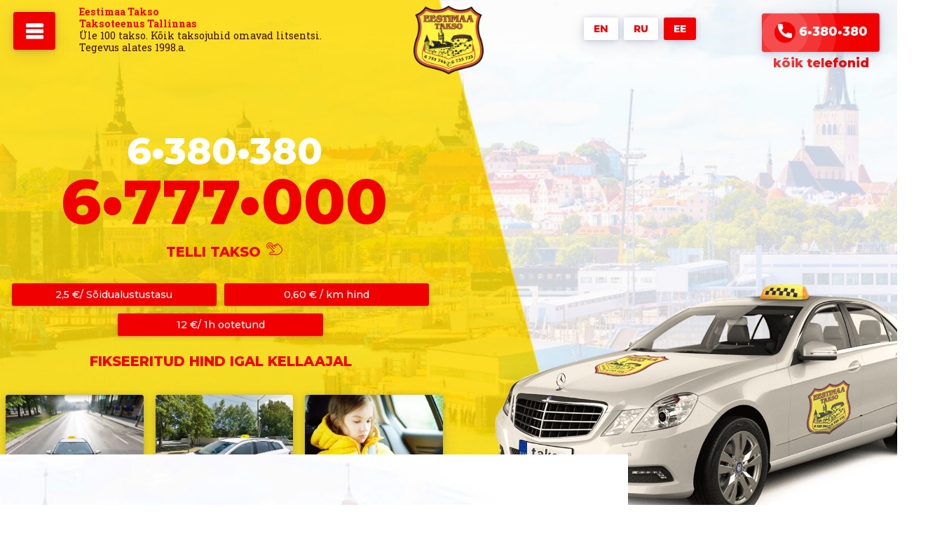

--- FILE ---
content_type: text/html; charset=UTF-8
request_url: http://eestimaatakso.ee/
body_size: 22368
content:
<!DOCTYPE html>
<html lang="ee">
<head>
<meta http-equiv="Content-Type" content="text/html;charset=UTF-8">
    <meta charset="UTF-8">
    <base href="http://eestimaatakso.ee/">
    <meta http-equiv="X-UA-Compatible" content="IE=edge,chrome=1">
    <meta name="viewport" content="width=device-width,height=device-height,initial-scale=1,maximum-scale=1,shrink-to-fit=no">
    <meta name="format-detection" content="telephone=no">
    <meta http-equiv="X-UA-Compatible" content="IE=edge,chrome=1">
    <meta http-equiv="Content-Security-Policy" content="">
    <meta http-equiv="set-cookie" content="name=value; expires=date; path=url">
    
    <meta http-equiv="X-UA-Compatible" content="IE=edge">
    <meta name="mobile-web-app-capable" content="yes">
    <meta name="apple-mobile-web-app-capable" content="yes">
    <meta name="apple-mobile-web-app-status-bar-style" content="black">
    <meta name="apple-mobile-web-app-title" content="">

    
    <script>(function (a, b, c) {
        if (c in b && b[c]) {
            var d, e = a.location, f = /^(a|html)$/i;
            a.addEventListener("click", function (a) {
                d = a.target;
                while (!f.test(d.nodeName)) d = d.parentNode;
                "href" in d && (d.href.indexOf("http") || ~d.href.indexOf(e.host)) && (a.preventDefault(), e.href = d.href)
            }, !1)
        }
    })(document, window.navigator, "standalone")</script>

    <script>document.documentElement.className = "js";
    var supportsCssVars = function () {
        var e, t = document.createElement("style");
        return t.innerHTML = "root: { --tmp-var: bold; }", document.head.appendChild(t), e = !!(window.CSS && window.CSS.supports && window.CSS.supports("font-weight", "var(--tmp-var)")), t.parentNode.removeChild(t), e
    };
    supportsCssVars() || alert("Kui te видете seda teadet: Teie veebibrauser on vananenud ja ei toeta uue tehnoloogia, lihtsalt värskendage või laadige alla Google Chrome, Mozilla Firefox, Opera,");
    </script>
    
    
    
    
     <title>Kuidas Tallinnas taksot tellida?  Kuidas Tallinnas taksot tellida? Eestimaa takso  | Eestimaa Takso</title>
     <meta name="robots" content="index, follow">
               
     <meta name="description" content="Kui palju takso Tallinnas maksab? Kuidas Tallinnas taksot tellida? Eestimaa takso ">
     <meta name="keywords" content="Kui palju takso Tallinnas maksab? Kuidas Tallinnas taksot tellida? Eestimaa takso ">
     <meta property="og:image" content="http://eestimaatakso.ee/assets/static/img/logo-2.png">

    <meta name="author" content="Sensoria.ru">
    <meta http-equiv="Reply-to" content="zakaz@sensoria.ru">
    <meta name="copyright" content="(c)Eestimaa Takso">
    <meta name="yandex-verification" content="9868b1db35d24fe0">
    <meta name="google-site-verification" content="Y-0koaspbzjssneQi8UhnW0FQRgUN24xgoMiCCiUgwk">
    
    <!-- Global site tag (gtag.js) - Google Ads: 655713729 -->
    <script async src="https://www.googletagmanager.com/gtag/js?id=AW-655713729"></script>
    <script>
      window.dataLayer = window.dataLayer || [];
      function gtag(){ dataLayer.push(arguments); }
      gtag('js', new Date());
    
      gtag('config', 'AW-655713729');
    </script>

    <!-- Event snippet for Исходящий клик conversion page
    In your html page, add the snippet and call gtag_report_conversion when someone clicks on the chosen link or button. -->
    <script>
    function gtag_report_conversion(url) {
      var callback = function () {
        if (typeof(url) != 'undefined') {
          window.location = url;
        }
      } ;
      gtag('event', 'conversion', {
          'send_to': 'AW-655713729/O7RgCI3sm9ABEMHL1bgC',
          'event_callback': callback
      } );
      return false;
    }
    </script>


    
     <meta property="og:title" content="Kuidas Tallinnas taksot tellida?  Kuidas Tallinnas taksot tellida? Eestimaa takso ">
     <meta property="og:site_name" content="Eestimaa Takso">
     <meta property="og:url" content="https://eestimaatakso.ee/">
     <meta property="og:description" content="Kui palju takso Tallinnas maksab? Kuidas Tallinnas taksot tellida? Eestimaa takso">
     <meta property="og:image" content="http://eestimaatakso.ee/">
     <meta property="og:image" content="assets/static/img/favicons/apple-touch-icon.png">
     <meta property="og:type" content="article">

    
     <link rel="apple-touch-icon" sizes="144x144" href="assets/static/img/favicons/apple-touch-icon.png">
     <link rel="icon" type="image/png" sizes="32x32" href="assets/static/img/favicons/favicon-32x32.png">
     <link rel="icon" type="image/png" sizes="16x16" href="assets/static/img/favicons/favicon.ico">
     <link rel="manifest" href="assets/static/img/favicons/site.webmanifest">
     <meta name="msapplication-TileColor" content="#ffffff">
     <meta name="msapplication-TileImage" content="assets/static/img/favicons/mstile-150x150.png">
     <meta name="theme-color" content="#ffffff">
     <link rel="shortcut icon" href="assets/static/img/favicons/favicon.ico" type="image/x-icon">
     <link rel="icon" href="assets/static/img/favicons/favicon.ico" type="image/x-icon">

    
    <script src="assets/static/plagins/jquery.min.js"></script>
    <link rel="stylesheet" href="assets/static/plagins/aos.css">
    <link href="./assets/static/sensostyle/style.css" rel="stylesheet">

    
<script>
                                    LazyLoadConfig = {"selectors":".header-d-3 img,.header-d-i img,.left-side img,.left-side-1 img,.left-side-2 img,.left-side-3 img,.left-side-4 img,.serv-2-img img","stub":"data:image\/gif;base64,R0lGODlhAQABAIAAAP\/\/\/wAAACH5BAEAAAAALAAAAAABAAEAAAICRAEAOw==","cls":"lazyload_img"};
                                 </script>
<link rel="stylesheet" href="/assets/components/ajaxform/css/default.css" type="text/css">
</head>
<body>
     


    <div class="page-loading-1">
        <div class="loadcenter"><img src="assets/static/img/logo-1.png" alt="Loading"></div>
    </div>


<div class="sidebar-mob-bottom bg-2 width-100% hide@md">

    <div class="flex justify-around margin-y-xs">

        <div>
            <a href="" class="button button-1 win-popup button-md radius-md shadow-sm" style="">
                <svg style="width: 20px; height: 20px;">
                    <use xlink:href="#svg-icon-phone"></use>
                </svg>
            </a>
        </div>

        <!--div class="con-drop">
            <button class="button button-2 button-md radius-md shadow-sm text-md t700 button-drop">
                <span>
                    <svg style="width: 20px; height: 20px;">
                    <use xlink:href="#instagram"></use>
                    </svg>
                </span>
                <ul class="dropdown">
                    <li class="active button-md"><a href="#">
                        <svg style="width: 20px; height: 20px;">
                            <use xlink:href="#instagram"></use>
                        </svg>
                    </a>
                    </li>
                    <li class="button-md"><a href="#">
                        <svg style="width: 20px; height: 20px;">
                            <use xlink:href="#vk"></use>
                        </svg>
                    </a>
                    </li>
                    <li class="button-md"><a href="#">
                        <svg style="width: 20px; height: 20px;">
                            <use xlink:href="#odnoklassniki"></use>
                        </svg>
                    </a>
                    </li>
                    <li class="button-md"><a href="#">
                        <svg style="width: 22px; height: 22px;">
                            <use xlink:href="#facebook"></use>
                        </svg>
                    </a>
                    </li>
                </ul>
            </button>
        </div-->


        <div class="con-drop">
            <button class="button button-2 button-md radius-md shadow-sm text-md t700 button-drop">
                
                <ul class="dropdown">
<li class="active- uppc button-md"><a href="http://en.eestimaatakso.ee/" title="English">en</a></li>
<li class="active- uppc button-md"><a href="http://ru.eestimaatakso.ee/" title="Russian">ru</a></li>
</ul>
<span class="uppc" style="font-size: 1.3em;">ee</span>
                
            </button>
        </div>

        <div>
            <a href="" class="button button-2 win-menu-popup button-md radius-md shadow-sm" style="">
                <svg style="width: 20px; height: 20px;">
                    <use xlink:href="#icon-menu"></use>
                </svg>
            </a>
        </div>

    </div>

</div>
       
                            
            <header class="bgi-1"><meta http-equiv="Content-Type" content="text/html;charset=UTF-8">
    
    <div class="head-bl grid flex-row-reverse@sm">

        <div class="col flex padding-y-xxs padding-x-xxs justify-between@md justify-end display@sm">
 
            <div class="head-lang padding-y-sm margin-x-sm middle-cont-" data-aos="fade-down" data-aos-duration="1500">
                <ul class="flex">
                    
                    <li class="active"><a href="https://en.eestimaatakso.ee/" title="English" class="button button-2 button-sm radius-sm shadow-md font-heading uppc">en</a></li>
<li class="active"><a href="https://ru.eestimaatakso.ee/" title="Russian" class="button button-2 button-sm radius-sm shadow-md font-heading uppc">ru</a></li>
<li class="active"><a href="https://ru.eestimaatakso.ee/" title="Estonian" class="button button-1 button-sm radius-sm shadow-md font-heading uppc">ee</a></li>
                    
                </ul>
            </div>

            <div class="head-tel margin-x-sm display@md" data-aos="fade-left" data-aos-duration="1500">

                <div class="win-popup padding-top-xs animbut" onclick="ym(61189627,'reachGoal','ya_call'); return true;">
                    <div class="button button-1 button-md radius-sm shadow-md font-heading t900" onclick="return gtag_report_conversion()">
                        <div class="ripple">
                        <svg class="display@lg" style="width: 20px; height: 20px;">
                            <use xlink:href="#svg-icon-phone"></use>
                        </svg>
</div>
                        6•380•380 
                    </div>
                </div>

                <div class="text-center color-6 font-heading padding-top-xxxs">kõik telefonid</div>
               
            </div>

        </div>

        <div class="head-logo col-3 padding-y-xxs padding-x-xs" data-aos="fade-down" data-aos-duration="1500">
            <a href="/">
                <img class="margin-x-auto" src="assets/static/img/logo-1.png" alt="">
            </a>
        </div>

        <div class="col flex padding-y-xxs padding-x-xxs text-left">

            <div class="head-nav col-3@md col-2@lg padding-y-xxs margin-x-xs display@md" data-aos="fade-right" data-aos-duration="1500">
                <a href="" class="button button-1 win-menu-popup button-md radius-sm shadow-md" style="">
                    <svg style="width: 25px; height: 25px;">
                        <use xlink:href="#icon-menu"></use>
                    </svg>
                </a>
            </div>

            <div class="head-cont col-9@md col-10@lg text-sm margin-x-sm" data-aos="fade-down" data-aos-duration="1500">
                <div class="">
                  <span class="color-6 t700">Eestimaa Takso <br>
                  Taksoteenus Tallinnas</span> <br>
Üle 100 takso. Kõik taksojuhid omavad litsentsi.<br>
<span class="display@xxs"> Tegevus alates 1998.a. </span>                </div>
            </div>
        </div>

    </div>

    
    <div class="grid flex-row-reverse@md">

        <div class="header-d-i col-6@md bottom-cont">
            <img src="[data-uri]" alt="" data-aos="fade-left" data-aos-duration="1000" data-src="assets/static/upload/category/auto-1.png" class="lazyload_img">
        </div>

        <div class="header-d col-6@md grid text-center">

            <div class="header-d-1 col-12 grid text-center padding-y-sm padding-x-sm">
                <div class="col-12 header-d-p1" onclick="ym(61189627,'reachGoal','ya_call'); return true;">
                    <a class="font-heading" href="tel:+3726380380" onclick="return gtag_report_conversion()">
                                6•380•380
                    </a>
                </div>
                <div class="col-12 header-d-p2" onclick="ym(61189627,'reachGoal','ya_call'); return true;">
                    <a class="font-heading" href="tel:+3726777000" onclick="return gtag_report_conversion()">
                                6•777•000
                     </a>
                </div>
                <div class="col-12 margin-top-xxs text-md color-6 uppc font-heading">
                   Telli takso                    <svg class="fill-6" style="width: 25px; height: 25px;">
                        <use xlink:href="#tap"></use>
                    </svg>
                </div>
            </div>

            <div class="header-d-2 grid flex- justify-center bottom-cont grid-gap-xs margin-top-sm margin-x-auto padding-x-sm">
                <div class="col-4@lg col-4@md col-6@xs col-10">
                  <div class="font-heading t500 radius-sm shadow-sm"> 2,5 €/ Sõidualustustasu </div>
                </div>
                <div class="col-4@lg col-4@md col-6@xs col-10">
                    <div class="font-heading t500 radius-sm shadow-sm">
<span>0,60 €</span>  / km hind</div>
                </div>
                <div class="col-4@lg col-4@md col-6@xs col-10">
                    <div class="font-heading t500 radius-sm shadow-sm">12 €/ 1h ootetund</div>
                </div>
                <div class="col-12 uppc text-md t600 margin-top-xs">
                    <span class="color-6 padding-x-sm" style="font-family:Montserrat; ">Fikseeritud hind igal kellaajal</span>
                </div>

            </div>

            <div class="header-d-3 grid grid-gap-sm- margin-top-md justify-center middle-cont">
                <div class="col-4@sm col-4@xs col-6 padding-y-xxs padding-x-xxs">
                    <img class="radius-sm shadow-md lazyload_img" src="[data-uri]" alt="Eestimaa Takso" data-src="assets/static/upload/category/postheader-1.jpg">
                </div>
                <div class="col-4@sm col-4@xs col-6 padding-y-xxs padding-x-xxs">
                    <img class="radius-sm shadow-md lazyload_img" src="[data-uri]" alt="Eestimaa Takso" data-src="assets/static/upload/category/postheader-2.jpg">
                </div>
                <div class="col-4@sm col-4@xs col-6 padding-y-xxs padding-x-xxs">
                    <img class="radius-sm shadow-md lazyload_img" src="[data-uri]" alt="Eestimaa Takso" data-src="assets/static/upload/category/postheader-3.jpg">
                </div>
            </div>
        </div>

    </div>

</header>            <main>
                
                    <section class="bgi-2">

        <div class="grid max-width-lg margin-top-xl margin-x-auto">

            <div class="flex-column padding-x-sm padding-y-lg justify-center middle-cont text-center">

                <h1 class="color-5 t700 uppc">Takso tellimine Tallinnas<br>
                    <span class="color-6"> Eestimaa Takso </span>
</h1>
                <div class="divider-theme"></div>
                <h2 class="text-lg margin-bottom-xs">Tellida takso Eestis</h2>
                <p class="animate">
                    <span class="color-6"> Eestimaa Takso </span> üks suurim taksofirma Eestis. <br>
                    Alates 1998. aastast on Eestimaa Takso töötanud regulaarselt ja vastutustundlikult nii Tallinna kui ka Eesti elanike ja külastajate jaoks.
                    <br>
                    Meie ettevõte on juba pikka aega ennast usaldusväärse partnerina tõestanud, tagades kõrgel tasemel teenuse, mugavuse ja turvalisuse.

                </p>
            </div>

            <div class="flex-column padding-x-sm padding-y-xs justify-around middle-cont text-center">

                <div class="divider-theme"></div>

                <div class="text-md t700 color-6 uppc">
                    Pakume
                </div>

                <div class="grid grid-gap-sm margin-top-md">
                    <div class="col-3@md col-6">
                        <a class="left-side">
                            <img class="lazyload_img" src="[data-uri]" alt="" data-src="assets/static/upload/category/servise-1-1.jpg">
                            <p class="margin-top-xs text-sm">Takso Tallinnas ja Eestis</p>
                        </a>
                    </div>
                    <div class="col-3@md col-6">
                        <a class="left-side-1">
                            <img class="lazyload_img" src="[data-uri]" alt="" data-src="assets/static/upload/category/servise-2-1.jpg">
                            <p class="margin-top-xs text-sm">Nädalavahetuse takso</p>
                        </a>
                    </div>
                    <div class="col-3@md col-6">
                        <a class="left-side-2">
                            <img class="lazyload_img" src="[data-uri]" alt="" data-src="assets/static/upload/category/servise-3-1.jpg">
                            <p class="margin-top-xs text-sm">Lastevedu</p>
                        </a>
                    </div>
                    <div class="col-3@md col-6">
                        <a class="left-side-3">
                            <img class="lazyload_img" src="[data-uri]" alt="" data-src="assets/static/upload/category/servise-4-1.jpg">
                            <p class="margin-top-xs text-sm">Taksod Eesti külalistele</p>
                        </a>
                    </div>
                </div>
            </div>

        </div>

    </section>

    <section class="bgi-3">

        <div class="grid max-width-xl margin-top-xl margin-x-auto">

            <div class="flex-column padding-x-sm padding-y-xs justify-around middle-cont text-center">

                <div class="divider-theme"></div>

                <h3 class="text-md t700 color-7 uppc">
                    Teenuse kvaliteet
                </h3>

                <div class="serv-1 grid grid-gap-sm margin-top-md justify-center text-center">

                    <div class="col-2@md col-6">

                        <svg>
                            <use xlink:href="#taxi"></use>
                        </svg>
                        <p class="margin-top-xs text-sm">Rohkem kui 100 mugavusklassi autost koosnev autopark</p>

                    </div>
                    <div class="col-2@md col-6">

                        <svg>
                            <use xlink:href="#seat"></use>
                        </svg>
                        <p class="margin-top-xs text-sm">Laste ohutus</p>

                    </div>
                    <div class="col-2@md col-6">

                        <svg>
                            <use xlink:href="#driving-license"></use>
                        </svg>
                        <p class="margin-top-xs text-sm">Kogemustega Litsentsi omavad juhid</p>

                    </div>
                    <div class="col-2@md col-6">
                        <svg>
                            <use xlink:href="#hand-shake"></use>
                        </svg>
                        <p class="margin-top-xs text-sm">Juriidiliste isikutega koostöö</p>

                    </div>
                    <div class="col-2@md col-6">
                        <svg>
                            <use xlink:href="#clock"></use>
                        </svg>
                        <p class="margin-top-xs text-sm">Saabumise täpsus</p>

                    </div>
                </div>
                <p class="max-width-lg margin-top-md font-heading t500">
                    "Erinevalt takso tellimise IT-platvormidest pakub meie
                    <span class="color-6">taksopark professionaalseid taksojuhte</span>
                    ja kvaliteetset teenust."
                </p>
            </div>

        </div>

        <div class="serv-2-img margin-top-lg block">
            <img style="position: absolute; top: 0px; right: 0px;" src="[data-uri]" alt="" data-aos="fade-left" data-aos-duration="500" data-src="assets/static/upload/bg/ribbon-2.png" class="lazyload_img">

            <img style="position: absolute; top: 0px; left: 0px; padding: 20px;" src="[data-uri]" alt="" data-aos="fade-right" data-aos-duration="1500" data-src="assets/static/upload/category/auto-2.png" class="lazyload_img">


        </div>

    </section>

    <section class="bgi-4">

        <div class="grid max-width-lg margin-top-md margin-x-auto">

            <div class="flex-column padding-x-sm padding-y-lg justify-center middle-cont text-center">

                <div class="divider-theme"></div>

                <h3 class="text-md t700 color-6 uppc">
                    telli takso
                </h3>

                <!--<h3 class="text-md t700 color-6 uppc margin-bottom-md">
                    Kuidas Tallinnas taksot tellida?
                </h3>

                <p class="animate">
                    <span class="color-6"> Eestimaa Takso </span> taksoteenusel on suur arv helistamiseks hõlpsasti meeldejäävaid telefoninumbreid:
                </p>-->

                <div class="grid grid-gap-xs margin-top-sm max-width-xs">
                    <div class="col-6@sm">
                        <div class="flex justify-center">
                            <a class="button button-1 radius-sm shadow-md" href="tel:+3726777000" onclick="ym(61189627,'reachGoal','ya_action'); return true; gtag_report_conversion()">
                                <svg style="width: 20px; height: 20px;">
                                    <use xlink:href="#svg-icon-phone"></use>
                                </svg>
                            </a>
                            <div class="margin-left-xxs">
                                <a style="width: 200px;" class="button button-3 radius-sm shadow-md font-heading" href="tel:+3726777000" onclick="ym(61189627,'reachGoal','ya_action'); return true; gtag_report_conversion()">
                                    6•777•000</a>
                            </div>
                        </div>
                    </div>
                    <div class="col-6@sm">
                        <div class="flex justify-center">
                            <a class="button button-1 radius-sm shadow-md" href="tel:+3726380380" onclick="ym(61189627,'reachGoal','ya_action'); return true; gtag_report_conversion()">
                                <svg style="width: 20px; height: 20px;">
                                    <use xlink:href="#svg-icon-phone"></use>
                                </svg>
                            </a>
                            <div class="margin-left-xxs">
                                <a style="width: 200px;" class="button button-3 radius-sm shadow-md font-heading" href="tel:+3726380380" onclick="ym(61189627,'reachGoal','ya_action'); return true; gtag_report_conversion()">
                                    6•380•380</a>
                            </div>
                        </div>
                    </div>
<!--                    <div class="col-6@sm">
                        <div class="flex justify-center">
                            <a class="button button-1 radius-sm shadow-md" href="tel:+3726381381">
                                <svg style="width: 20px; height: 20px;">
                                    <use xlink:href="#svg-icon-phone"></use>
                                </svg>
                            </a>
                            <div class="margin-left-xxs">
                                <a style="width: 200px;" class="button button-3 radius-sm shadow-md font-heading" href="tel:+3726381381">
                                    6•381•381</a>
                            </div>
                        </div>
                    </div>
                    <div class="col-6@sm">
                        <div class="flex justify-center">
                            <a class="button button-1 radius-sm shadow-md" href="tel:+37256600600">
                                <svg style="width: 20px; height: 20px;">
                                    <use xlink:href="#svg-icon-phone"></use>
                                </svg>
                            </a>
                            <div class="margin-left-xxs">
                                <a style="width: 200px;" class="button button-3 radius-sm shadow-md font-heading" href="tel:+37256600600">
                                    56•600•600</a>
                            </div>
                        </div>
                    </div>
                    <div class="col-6@sm">
                        <div class="flex justify-center">
                            <a class="button button-1 radius-sm shadow-md" href="tel:+37258117117">
                                <svg style="width: 20px; height: 20px;">
                                    <use xlink:href="#svg-icon-phone"></use>
                                </svg>
                            </a>
                            <div class="margin-left-xxs">
                                <a style="width: 200px;" class="button button-3 radius-sm shadow-md font-heading" href="tel:+37258117117">
                                    58•117•117</a>
                            </div>
                        </div>
                    </div>
                    <div class="col-6@sm">
                        <div class="flex justify-center">
                            <a class="button button-1 radius-sm shadow-md" href="tel:+3725537000">
                                <svg style="width: 20px; height: 20px;">
                                    <use xlink:href="#svg-icon-phone"></use>
                                </svg>
                            </a>
                            <div class="margin-left-xxs">
                                <a style="width: 200px;" class="button button-3 radius-sm shadow-md font-heading" href="tel:+3725537000">
                                    55•37•000</a>
                            </div>
                        </div>
                    </div>-->
                </div>

            </div>

            <div class="flex-column padding-x-sm padding-y-lg justify-center text-center">

                <h3 class="text-md t700 color-5 uppc margin-bottom-md">
                    Kui palju takso Tallinnas maksab?
                </h3>

                <p>
                    Tallinna või Eesti taksotariif koosneb mitmest punktist. Eestimaa takso hinnakiri:
                </p>

                <div class="header-d-2 grid justify-center grid-gap-xs padding-y-md margin-x-auto padding-x-sm">
                    <div class="col-4@lg col-4@md col-4@xs col-10">
                        <div class="font-heading t500 radius-sm shadow-sm"> 2.5 €/ Sõidualustustasu </div>
                    </div>
                    <div class="col-4@lg col-3@md col-4@xs col-10">
                        <div class="font-heading t500 radius-sm shadow-sm">
<span>0,60 €</span>  / km hind</div>
                    </div>
                    <div class="col-4@lg col-5@md col-4@xs col-10">
                        <div class="font-heading t500 radius-sm shadow-sm">12 €/ 1h ootetund</div>
                    </div>

                </div>

                <p>
                    <span class="color-6"> Eestimaa Takso </span> taksoteenus pakub Tallinna madalaimaid hindu. <br>
                   
                </p>

                <span class="color-6 t700 text-xl padding-x-sm" style="font-family:Montserrat; "> Fikseeritud hind igal kellaajal.</span>


            </div>

            <div class="flex-column padding-x-sm padding-y-lg justify-center middle-cont text-center">

                <div class="divider-theme"></div>

                <h3 class="text-md t700 color-6 uppc margin-bottom-md">
                    Kuidas takso Tallinnas töötab?
                </h3>

                <p class="animate">
                    <span class="color-6"> Eestimaa Takso </span> võib tellida iga ilmaga igal ajal igal pool.
                    <br>
                    Meie teenus tagab hoolitsuse, ohutuse ja täpsuse.
                </p>
                <div>Helistage meile:</div>

                <div class="margin-top-sm" style="background-image: url(assets/static/upload/bg/sf-1.png); background-repeat: no-repeat; background-position: bottom center; height: 80px">

                    <div class="text-lg font-heading t800 color-6" style="line-height: 80px;">24 tundi / 7 päeva nadalas</div>

                </div>

            </div>

        </div>

                <div class="width-100 padding-y-sm justify-center text-center" style="background-image: url(assets/static/upload/bg/ribbon-3.png); background-repeat: no-repeat; background-position: bottom left; -webkit-background-size: 55%;background-size: 55%; height: 300px;">

            <div class="grid max-width-sm margin-x-auto">
                <div class="col-6@sm margin-y-xs">
                    <a href="" class="win-popup button button-1 button-lg radius-sm shadow-xs">
                        <span class="t900 uppc">Telli takso</span>
                        <div class="ripple">
                            <svg style="width: 22px; height: 22px;">
                                <use xlink:href="#svg-icon-phone"></use>
                            </svg>
                        </div>
                    </a>
                </div>
                <div class="col-6@sm margin-y-xs">
                    <a href="" class="win-form-popup button button-2 button-lg radius-sm shadow-xs">
                        <span class="t900 uppc">tagasiside</span>
                        <svg style="width: 20px; height: 20px;">
                            <use xlink:href="#svg-icon-email"></use>
                        </svg>
                    </a>
                </div>
            </div>
            
           

        </div>

    </section>
            </main>
        
        
    
<div class="animate margin-y-xs color-6 text-center">
      jaga linki <br>
</div>
<div class="ya-share2 animate text-center" data-services="vkontakte,facebook,odnoklassniki,twitter,viber,whatsapp,skype,telegram" data-size="s"></div>

<footer class="footer bglin-2 container-fluid margin-x-auto">

    <div class="grid justify-between middle-cont">

        <div class="col-6@md margin-top-md text-left- text-left@md text-center">
            Copyright ©
            <time datetime="2020">2020</time>
            Cabgrupp Eestimaa Takso
        </div>

        <div class="col-6@md flex justify-end@md justify-center margin-top-md">
            <div id="sensoria">
                <a itemprop="author" href="http://sensoria.ru" target="_blank" class="tooltip-line-sensor" alt="http://sensoria.ru" title="http://sensoria.ru">
                    <img src="assets/static/sensoria/blank.png" width="1" height="1" title="arendada välja veebisait Tallinnas" alt="arendada välja veebisait Tallinnas" border="0" itemprop="author">
                    <span class="tooltip-content-sensor">
                    <span class="tooltip-text-sensor">
                        <span class="tooltip-inner-sensor">
                            <div class="tooltip-inner-sensor-h1">SA SOOVID</div>
kas loome teile veebisaidi?
<div style="margin-top: 10px;">
SENSORIA.RU</div>
</span>                    </span>
                </span>
                </a>
            </div>
        </div>

    </div>
</footer>
<div class="popup cont-popup">
    <div class="wrapper-scroll">
        <div class="wrapper-circle bg-1"></div>
        <div class="aline">

            <div class="center">

                <a class="close" href="#"><span>sulgeda</span>
                    <svg class="icon-cross">
                        <use xlink:href="#svg-icon-cross"></use>
                    </svg>
                </a>

                <div class="wrapper-popup grid middle-cont animate">

                    <div class="col-12 flex flex-column text-center animate">

                        <div class="center text-lg t900 uppc color-6 animate">Tellida takso kohe.</div>

                        <div class="flex flex-column margin-top-md text-md">

                            <div class="flex margin-x-auto margin-bottom-xs animate">
                                <a class="button button-1 radius-sm shadow-md" href="tel:+3726777000" onclick="ym(61189627,'reachGoal','ya_action'); return true; gtag_report_conversion()">
                                    <svg style="width: 20px; height: 20px;">
                                        <use xlink:href="#svg-icon-phone"></use>
                                    </svg>
                                </a>
                                <div class="margin-left-xxs">
                                    <a style="width: 200px;" class="button button-3 radius-sm shadow-md font-heading" href="tel:+3726777000" onclick="ym(61189627,'reachGoal','ya_action'); return true; gtag_report_conversion()">
                                        6•777•000</a>
                                </div>
                            </div>

                            <div class="flex margin-x-auto margin-bottom-xs animate">
                                <a class="button button-1 radius-sm shadow-md" href="tel:+3726380380" onclick="ym(61189627,'reachGoal','ya_action'); return true; gtag_report_conversion()">
                                    <svg style="width: 20px; height: 20px;">
                                        <use xlink:href="#svg-icon-phone"></use>
                                    </svg>
                                </a>
                                <div class="margin-left-xxs">
                                    <a style="width: 200px;" class="button button-3 radius-sm shadow-md font-heading" href="tel:+3726380380" onclick="ym(61189627,'reachGoal','ya_action'); return true; gtag_report_conversion()">
                                        6•380•380</a>
                                </div>
                            </div>

                            <div class="flex margin-x-auto margin-bottom-xs animate">
                                <a class="button button-1 radius-sm shadow-md" href="tel:+3726381381" onclick="ym(61189627,'reachGoal','ya_action'); return true; gtag_report_conversion()">
                                    <svg style="width: 20px; height: 20px;">
                                        <use xlink:href="#svg-icon-phone"></use>
                                    </svg>
                                </a>
                                <div class="margin-left-xxs">
                                    <a style="width: 200px;" class="button button-3 radius-sm shadow-md font-heading" href="tel:+3726381381" onclick="ym(61189627,'reachGoal','ya_action'); return true; gtag_report_conversion()">
                                        6•381•381</a>
                                </div>
                            </div>

                            <div class="flex margin-x-auto margin-bottom-xs animate">
                                <a class="button button-1 radius-sm shadow-md" href="tel:+37256600600" onclick="ym(61189627,'reachGoal','ya_action'); return true; gtag_report_conversion()">
                                    <svg style="width: 20px; height: 20px;">
                                        <use xlink:href="#svg-icon-phone"></use>
                                    </svg>
                                </a>
                                <div class="margin-left-xxs">
                                    <a style="width: 200px;" class="button button-3 radius-sm shadow-md font-heading" href="tel:+37256600600" onclick="ym(61189627,'reachGoal','ya_action'); return true; gtag_report_conversion()">
                                        56•600•600</a>
                                </div>
                            </div>

                            <div class="flex margin-x-auto margin-bottom-xs animate">
                                <a class="button button-1 radius-sm shadow-md" href="tel:+37258117117" onclick="ym(61189627,'reachGoal','ya_action'); return true; gtag_report_conversion()">
                                    <svg style="width: 20px; height: 20px;">
                                        <use xlink:href="#svg-icon-phone"></use>
                                    </svg>
                                </a>
                                <div class="margin-left-xxs">
                                    <a style="width: 200px;" class="button button-3 radius-sm shadow-md font-heading" href="tel:+37258117117" onclick="ym(61189627,'reachGoal','ya_action'); return true; gtag_report_conversion()">
                                        58•117•117</a>
                                </div>
                            </div>

                            <div class="flex margin-x-auto margin-bottom-xs animate">
                                <a class="button button-1 radius-sm shadow-md" href="tel:+3725537000" onclick="ym(61189627,'reachGoal','ya_action'); return true; gtag_report_conversion()">
                                    <svg style="width: 20px; height: 20px;">
                                        <use xlink:href="#svg-icon-phone"></use>
                                    </svg>
                                </a>
                                <div class="margin-left-xxs">
                                    <a style="width: 200px;" class="button button-3 radius-sm shadow-md font-heading" href="tel:+3725537000" onclick="ym(61189627,'reachGoal','ya_action'); return true; gtag_report_conversion()">
                                        55•37•000</a>
                                </div>
                            </div>

                        </div>

                    </div>

                </div>

            </div>
        </div>
    </div>
</div>


<div class="popup menu-popup">
    <div class="wrapper-scroll">
        <div class="wrapper-circle bg-1"></div>
        <div class="aline">

            <div class="center">

                <a class="close" href="#"><span>sulgeda</span>
                    <svg class="icon-cross">
                        <use xlink:href="#svg-icon-cross"></use>
                    </svg>
                </a>

                <div class="wrapper-popup grid middle-cont animate">

                    <div class="col-12 flex flex-column text-center">
                        <div class="divider-theme margin-x-auto"></div>
                       
                        <ul>
<li class="center margin-bottom-sm"> <a href="/" class="text-lg t900 uppc animate active">Tallinn Eestimaa Takso</a>
</li>
<li class="center margin-bottom-sm"> <a href="koost%C3%B6%C3%B6" class="text-lg t900 uppc animate">Koostöö</a>
</li>
<li class="center margin-bottom-sm"> <a href="t%C3%B6%C3%B6kohad" class="text-lg t900 uppc animate">Töökohad</a>
</li>
</ul>                        
                        <hr class="width-20% margin-x-auto margin-y-sm">

                        <div class="flex flex-gap-sm justify-center center margin-top-sm animate">
                            
<script src="https://yastatic.net/es5-shims/0.0.2/es5-shims.min.js"></script>
<script src="https://yastatic.net/share2/share.js"></script>
<div class="ya-share2" data-services="vkontakte,facebook,odnoklassniki,twitter,viber,whatsapp,skype,telegram" data-size="s"></div>
                            
                            
                            <!--div class="animate">
                                <a href="">
                                    <svg class="icon--xs">
                                        <use xlink:href="#instagram"></use>
                                    </svg>
                                </a>
                            </div>
                            <div class="animate">
                                <a href="">
                                    <svg class="icon--xs">
                                        <use xlink:href="#vk"></use>
                                    </svg>
                                </a>
                            </div>
                            <div class="animate">
                                <a href="">
                                    <svg class="icon--xs">
                                        <use xlink:href="#odnoklassniki"></use>
                                    </svg>
                                </a>
                            </div>
                            <div class="animate">
                                <a href="">
                                    <svg class="icon--xs">
                                        <use xlink:href="#facebook"></use>
                                    </svg>
                                </a>
                            </div-->
                        </div>

                    </div>

                </div>

            </div>
        </div>
    </div>
</div>


<div class="popup form-popup" style="position: fixed;">
    <div class="wrapper-scroll">
        <div class="wrapper-circle bg-1"></div>
        <div class="aline">

            <div class="center" style="height: 90vh; overflow-y: auto;">

                <a class="close" href="#"><span>sulgeda</span>
                    <svg class="icon-cross">
                        <use xlink:href="#svg-icon-cross"></use>
                    </svg>
                </a>

                <div class="wrapper-popup grid middle-cont animate">

                    <div class="col-12 flex flex-column text-center animate">

                        <div class="center text-lg t900 uppc color-6 animate">tagasiside</div>
                        <p class="text-sm margin-top-xs">
                            Kvaliteedikontrolli parandamiseks on teie tagasiside meile väga oluline..</p>

                        <div class="flex flex-column margin-top-md text-md animate">

                            <div class="margin-x-auto margin-bottom-xs animate">
                                
                                

<form action="/" method="post" class="ajax_form flex flex-column">

                                    
                                    <div class="wrapper-inputs">
                                        <input type="text" id="clientNom" name="clientNom">
                                        <span class="placeholder">Takso number:</span>
                                    </div>
                                    <div class="wrapper-inputs">
                                        <input type="tel" class="phone-input" id="clientPhone" name="clientPhone">
                                        <span class="placeholder">Telefon:</span>
                                    </div>
                                    <div class="wrapper-inputs">
                                        <textarea type="text" id="comment" name="comment"></textarea>
                                            <span class="placeholder">Mida sa öelda tahad:</span>
                                    </div>

                                    <button type="submit" class="button button-2 button-sm radius-sm shadow-md font-heading margin-top-lg margin-x-auto">
                                        <span class="name">saada</span>
                                    </button>
                                    
    
	                                  


	<input type="hidden" name="af_action" value="50e97704da49f3f90f33dc056682a95f">
</form>

<!-- Этот блок будет выводится когда пользователь отправит сообщение -->
<div class="success-response" style="text-align:center; display:none; z-index:9999;">
    <p style="font-size:25px; text-transform:uppercase; font-weight:800;">Sõnum on saadetud</p>
    <div class="center">
        
        <a class="color-4" href="/">Mine esilehele</a>.
    </div>
</div>


<script>
    $(document).on('af_complete', function(event, response) {
    var fields = {
        clientNom: "Takso number",
        clientPhone: "Telefon",
        comment: "Mida sa öelda tahad",
         "g-recaptcha-response": "Каптча"
        
    };
    if (response.success) {
        // Скрываем форму и показываем блок!
        response.form.hide();
        //if (document.getElementsByClassName('g-recaptcha').length) grecaptcha.reset();
        $(".success-response").fadeIn(700);
    } else {
        for (var prop in response.data) {
            // Выводим сообщение через jGrowl для всех полей с ошибками.
            // Если хотите, чтобы сообщения оставались, добавьте вторым параметром true
            AjaxForm.Message.error(fields[prop]);
            // Отменяем вывод стандартного сообщения
            response.message='';
        }
    }
});
// Вешаем обработчик
$(document).on('click', '#onemore-feedback', function(e) {
    $(".success-response").fadeOut();
    $(".contactform").fadeIn();
    e.preventDefault();
});
</script>                               

                            </div>

                        </div>

                    </div>

                </div>

            </div>
        </div>
    </div>
</div>


<div class="left-side-content">
        <a class="close" href="#"><span>sulgeda</span>
            <svg class="icon-cross">
                <use xlink:href="#svg-icon-cross"></use>
            </svg>
        </a>

        <div class="bg-lin-img" style="background-image: url(assets/static/upload/category/servise-1-1.jpg); -webkit-background-size: cover;background-size: cover; background-position: top center; height: 40vh;">
        </div>

    <div class="left-side-content-form text-center" style="z-index: 200; position: relative; top: -60px;">
        
        <h4 class="margin-top-xs padding-xs color-6 animate">Takso Tallinnas ja Eestis.</h4>
        <p class="padding-sm animate">
            Eestimaa takso – Tallinna ettevõte, kes on  ajaga oma kvaliteeti tõestanud.</p>
       
    </div>
</div>

<div class="left-side-content-1">
    <a class="close" href="#"><span>sulgeda</span>
        <svg class="icon-cross">
            <use xlink:href="#svg-icon-cross"></use>
        </svg>
    </a>

    <div class="bg-lin-img" style="background-image: url(assets/static/upload/category/servise-2-1.jpg); -webkit-background-size: cover;background-size: cover; background-position: top center; height: 40vh;">
    </div>

    <div class="left-side-content-form text-center" style="z-index: 200; position: relative; top: -60px;">
        <h4 class="margin-top-xs padding-xs color-6 animate">Nädalavahetuse takso.</h4>
        <p class="padding-sm animate">
           Nädalavahetustel suureneb soov sõita taksoga ja kui külastate nädalavahetustel sageli puhkuse sihtkohti, on meie takso teie teenistuses. </p>
        
    </div>
</div>

<div class="left-side-content-2">
    <a class="close" href="#"><span>sulgeda</span>
        <svg class="icon-cross">
            <use xlink:href="#svg-icon-cross"></use>
        </svg>
    </a>

    <div class="bg-lin-img" style="background-image: url(assets/static/upload/category/servise-3-1.jpg); -webkit-background-size: cover;background-size: cover; background-position: top center; height: 40vh;">
    </div>

    <div class="left-side-content-form text-center" style="z-index: 200; position: relative; top: -60px;">
        <h4 class="margin-top-xs padding-xs color-6 animate">Laste vedu.</h4>
        <p class="padding-sm animate">
         Viime teie lapse vajalikesse kohtadesse (kooli, vanaema juurde, trenni jms), tagades turvalisuse reisi ajal. </p>
    </div>
</div>

<div class="left-side-content-3">
    <a class="close" href="#"><span>sulgeda</span>
        <svg class="icon-cross">
            <use xlink:href="#svg-icon-cross"></use>
        </svg>
    </a>

    <div class="bg-lin-img" style="background-image: url(assets/static/upload/category/servise-4-1.jpg); -webkit-background-size: cover;background-size: cover; background-position: top center; height: 40vh;">
    </div>

    <div class="left-side-content-form text-center" style="z-index: 200; position: relative; top: -60px;">
        <h4 class="margin-top-xs padding-xs color-6 animate">Taksod Eesti külalistele.</h4>
        <p class="padding-sm animate">
           Tallinna külaliste mugavuste huvides saab takso tellida otse lennujaama, rongijaama või sadamasse. 
            <br>
            Eestimaa Takso juht kohtub Teid kokkulepitud kohas, aitab vajadusel pagasi paigutamisel ja viib Teid kohale. Pakume oma teenust ka väliskülalistele. Meie taskojuhid annavad info meie riigi külalistele Eesti kultuuriliste vaatamisväärsuste, massiürituste kohta ja viivad soovitud sihtpunkti. </p>
        
    </div>
</div>


<div style="display: none">

    <svg xmlns="http://www.w3.org/2000/svg">

        
        <symbol id="taxi" viewbox="0 0 512 512">
            <title>taxi-signal</title>
            <path d="m498.48 299.672h-14.651l-36.286-122.635c-5.844-19.753-24.313-33.548-44.912-33.548h-34.054c-4.146 0-7.505 3.36-7.505 7.505 0 4.146 3.36 7.505 7.505 7.505h34.054c13.998 0 26.547 9.375 30.519 22.797l35.025 118.377h-424.35l35.025-118.378c3.972-13.422 16.521-22.797 30.519-22.797h224.248c4.146 0 7.505-3.36 7.505-7.505s-3.36-7.505-7.505-7.505h-224.248c-20.599 0-39.068 13.796-44.912 33.548l-36.286 122.636h-14.651c-7.455 0-13.52 6.065-13.52 13.52v41.799c0 7.455 6.065 13.521 13.52 13.521h83.872c4.146 0 7.505-3.36 7.505-7.505 0-4.146-3.36-7.505-7.505-7.505h-82.382v-38.82h18.767 444.446 18.767v38.82h-364.741c-4.146 0-7.505 3.36-7.505 7.505s3.36 7.505 7.505 7.505h366.231c7.455 0 13.52-6.066 13.52-13.521v-41.799c0-7.455-6.065-13.52-13.52-13.52z"></path>
            <path d="m321.718 197.814c0-8.295-6.748-15.042-15.042-15.042h-23.734c-8.295 0-15.042 6.748-15.042 15.042v23.766h-23.797v-23.766c0-8.295-6.748-15.042-15.042-15.042h-23.734c-8.295 0-15.042 6.748-15.042 15.042v23.766h-23.766c-8.294 0-15.042 6.748-15.042 15.042v23.735c0 8.294 6.748 15.042 15.042 15.042h23.734c8.295 0 15.042-6.748 15.042-15.042v-23.766h23.799v23.766c0 8.294 6.748 15.042 15.042 15.042h23.735c8.294 0 15.042-6.748 15.042-15.042v-23.766h23.799v23.766c0 8.294 6.748 15.042 15.042 15.042h23.734c8.294 0 15.042-6.748 15.042-15.042v-23.735c0-8.294-6.748-15.042-15.042-15.042h-23.766v-23.766zm-131.468 62.574h-23.734l-.031-.031.031-23.766h23.758zm15.075-62.606 23.766.032v23.766h-23.791zm62.542 62.606h-23.735l-.031-23.797h23.79zm15.074-62.606 23.766.032v23.766h-23.791zm62.574 38.84-.031 23.766h-23.734l-.032-23.79z"></path>
        </symbol>
        <symbol id="seat" viewbox="0 0 496 496">
            <title>seat-belt</title>
            <path d="m472 296c-13.230469 0-24 10.769531-24 24v5.601562c-10.886719-2.867187-21.664062-5.898437-32.238281-9.113281-1.175781-21.777343-9.28125-42.785156-23.3125-59.695312l-10.304688-12.304688c-4.015625-4.832031-6.144531-10.695312-6.144531-16.96875 0-.953125.0625-1.839843.121094-2.703125.488281-4.777344 2.277344-9.351562 5.160156-13.207031l5.832031-7.753906c8.421875-11.183594 12.886719-24.550781 12.886719-38.65625 0-25.808594-15.3125-49.039063-39.007812-59.191407l-17.015626-7.289062.023438-2.71875c0-25.65625-9.976562-49.769531-28.105469-67.894531-18.125-18.128907-42.230469-28.105469-67.894531-28.105469-52.9375 0-96 43.0625-96 96v2.726562l-16.992188 7.28125c-18 7.695313-31.246093 23.382813-36.464843 41.839844l-50.542969-39.734375v-4.113281c0-13.230469-10.769531-24-24-24h-24v128h24c13.089844 0 23.71875-10.535156 23.960938-23.566406l55.527343 43.644531.839844.65625c4.304687 3.355469 8.671875 6.691406 13.046875 10.019531-.960938 2.054688-2.085938 4.015625-3.503906 5.71875l-10.34375 12.351563c-15.175782 18.28125-23.527344 41.398437-23.527344 65.097656 0 15.796875 3.726562 31.519531 10.761719 45.398437l1.160156 2.34375c-9.960937 3.648438-17.128906 13.128907-17.128906 24.335938 0 1.367188.046875 2.734375.238281 3.769531l10.800781 75.847657c1.847657 12.757812 12.960938 22.382812 25.847657 22.382812h272.640624c12.886719 0 24-9.625 25.839844-22.390625l10.792969-75.777344c.359375-2.390625.285156-4.742187.007813-7.039062 8.75 2.550781 17.78125 5.023437 27.039062 7.398437v1.808594c0 13.230469 10.769531 24 24 24h24v-128zm-91.832031-28.976562c10.488281 12.65625 17.039062 28.054687 19.078125 44.199218-18.566406-5.949218-37.070313-12.46875-55.246094-19.636718v-22.304688c0-6.335938 2.550781-12.519531 7.015625-16.984375l11.273437-11.273437c1.671876 4.960937 4.175782 9.640624 7.574219 13.710937zm3.832031-101.824219c0 10.601562-3.34375 20.640625-9.671875 29.03125l-5.847656 7.785156c-3.894531 5.207031-6.449219 11.257813-7.6875 17.886719l-21.089844 21.089844c-7.4375 7.433593-11.703125 17.742187-11.703125 28.289062v15.863281c-41.816406-17.382812-82.367188-37.863281-120.96875-61.144531h92.167969c15.832031 0 29.457031-11.832031 31.679687-27.519531l11.570313-81.015625 12.246093 5.246094c17.800782 7.632812 29.304688 25.097656 29.304688 44.488281zm-195.40625 40.496093c-4.121094-2.472656-6.96875-6.75-7.632812-11.464843l-.320313-2.230469h134.71875l-.320313 2.230469c-1.109374 7.847656-7.917968 13.769531-15.839843 13.769531h-102.398438c-2.863281 0-5.695312-.800781-8.207031-2.304688zm129.046875-29.695312h-139.28125l-2.28125-16h143.851563zm4.566406-32h-148.414062l-4.570313-32h157.554688zm-74.207031-128c21.390625 0 41.488281 8.320312 56.585938 23.414062 15.09375 15.097657 23.414062 35.203126 23.414062 56.585938h-160c0-44.113281 35.886719-80 80-80zm-106.695312 104.710938 12.320312-5.277344 11.496094 81.039062c.046875.320313.183594.605469.238281.925782-17.902344-12.085938-35.328125-24.773438-51.976563-37.894532l-.839843-.664062c2.199219-16.710938 13.097656-31.433594 28.761719-38.128906zm-109.304688 63.289062c0 4.40625-3.585938 8-8 8h-8v-96h8c4.414062 0 8 3.59375 8 8zm83.816406 83.054688 10.328125-12.335938c1.625-1.941406 3.023438-4.085938 4.28125-6.320312 7.148438 5.195312 14.0625 10.058593 20.710938 14.539062.542969 2.054688.863281 4.214844.863281 6.34375v116.191406c-8.816406 3.144532-15.199219 11.238282-15.839844 20.953125l-12.023437-23.96875c-2.96875-6.023437-8.160157-10.464843-14.296875-12.703125l-4.769532-9.609375c-5.933593-11.703125-9.070312-24.921875-9.070312-38.222656 0-19.976563 7.046875-39.464844 19.816406-54.867187zm244.023438 139.371093c-.640625-9.722656-7.03125-17.816406-15.839844-20.953125v-20.640625c10.695312 4.136719 21.351562 8.023438 31.921875 11.648438-1.585937 1.75-2.953125 3.734375-4.035156 5.925781zm-31.839844-22.425781h-72v16h80c4.414062 0 8 3.59375 8 8v23.449219c-1.03125.351562-2.113281.550781-3.199219.550781h-185.601562c-1.085938 0-2.167969-.199219-3.199219-.558594v-23.441406c0-4.40625 3.585938-8 8-8h80v-16h-72v-109.785156c50.28125 33.113281 104 61.410156 160 84.242187zm66.328125 87.335938c-.71875 4.945312-5.015625 8.664062-10.007813 8.664062h-272.640624c-4.992188 0-9.289063-3.71875-10-8.648438l-10.847657-76.167968c-.0625-.390625-.03125-.792969-.03125-1.183594 0-5.511719 4.488281-10 10-10 .558594 0 .984375.03125 1.3125.113281l.566407.109375c3.046874.480469 5.703124 2.464844 7.136718 5.363282l22.078125 44c1.777344 3.535156 4.203125 6.503906 7.128907 8.75 4.585937 3.65625 10.328124 5.664062 16.175781 5.664062h185.601562c5.847657 0 11.589844-2.007812 16.078125-5.574219 3.03125-2.335937 5.464844-5.304687 7.234375-8.832031l22.101563-44.050781c2.128906-4.304688 7.023437-6.445313 12.03125-5.101563 4.65625 1.453125 7.609375 6.191406 6.875 11.078125zm8.839844-102.734376c-21.007813-6.511718-42.601563-14.226562-64.183594-22.90625-61.65625-24.710937-120.570313-56.144531-175.191406-93.480468-10.152344-6.734375-20.609375-14.117188-31.953125-22.542969-5.992188-4.472656-11.832032-9.015625-17.671875-13.566406l-66.167969-51.992188v-35.65625l51.097656 40.128907 4.351563 3.46875c23.3125 18.371093 48.054687 35.914062 73.511719 52.128906 49.054687 31.503906 101.558593 58.542968 156.0625 80.375 23.746093 9.519531 48.128906 18.136718 72.441406 25.570312 13.832031 4.3125 28.128906 8.3125 42.535156 12.03125v39.519532c-15.695312-4.121094-30.742188-8.488282-44.832031-13.078126zm76.832031 39.398438h-8c-4.414062 0-8-3.59375-8-8v-80c0-4.40625 3.585938-8 8-8h8zm0 0"></path>
        </symbol>
        <symbol id="driving-license" viewbox="0 0 511 511">
            <title>driving-license</title>
            <path d="M487.5,92h-71.529c-4.142,0-7.5,3.358-7.5,7.5s3.358,7.5,7.5,7.5H487.5c4.687,0,8.5,3.813,8.5,8.5v280 c0,4.687-3.813,8.5-8.5,8.5h-464c-4.687,0-8.5-3.813-8.5-8.5v-280c0-4.687,3.813-8.5,8.5-8.5h355.941c4.142,0,7.5-3.358,7.5-7.5 s-3.358-7.5-7.5-7.5H23.5C10.542,92,0,102.542,0,115.5v280C0,408.458,10.542,419,23.5,419h464c12.958,0,23.5-10.542,23.5-23.5 v-280C511,102.542,500.458,92,487.5,92z"></path>
            <path d="M207,155.5c0-4.142-3.358-7.5-7.5-7.5h-144c-4.142,0-7.5,3.358-7.5,7.5v160c0,4.142,3.358,7.5,7.5,7.5h144 c4.142,0,7.5-3.358,7.5-7.5V155.5z M95,308v-24.5c0-4.687,3.813-8.5,8.5-8.5h48c4.687,0,8.5,3.813,8.5,8.5V308H95z M192,308h-17 v-24.5c0-12.958-10.542-23.5-23.5-23.5h-48C90.542,260,80,270.542,80,283.5V308H63V163h129V308z"></path>
            <path d="M127.5,259c21.78,0,39.5-17.72,39.5-39.5S149.28,180,127.5,180S88,197.72,88,219.5S105.72,259,127.5,259z M127.5,195 c13.509,0,24.5,10.991,24.5,24.5S141.009,244,127.5,244S103,233.009,103,219.5S113.991,195,127.5,195z"></path>
            <path d="M247.5,148c-4.142,0-7.5,3.358-7.5,7.5s3.358,7.5,7.5,7.5h136c4.142,0,7.5-3.358,7.5-7.5s-3.358-7.5-7.5-7.5H247.5z"></path>
            <path d="M247.5,203h64c4.142,0,7.5-3.358,7.5-7.5s-3.358-7.5-7.5-7.5h-64c-4.142,0-7.5,3.358-7.5,7.5S243.358,203,247.5,203z"></path>
            <path d="M463,195.5c0-4.142-3.358-7.5-7.5-7.5h-112c-4.142,0-7.5,3.358-7.5,7.5s3.358,7.5,7.5,7.5h112 C459.642,203,463,199.642,463,195.5z"></path>
            <path d="M423.5,228h-176c-4.142,0-7.5,3.358-7.5,7.5s3.358,7.5,7.5,7.5h176c4.142,0,7.5-3.358,7.5-7.5S427.642,228,423.5,228z"></path>
            <path d="M351,275.5c0-4.142-3.358-7.5-7.5-7.5h-96c-4.142,0-7.5,3.358-7.5,7.5s3.358,7.5,7.5,7.5h96 C347.642,283,351,279.642,351,275.5z"></path>
            <path d="M423.5,268h-48c-4.142,0-7.5,3.358-7.5,7.5s3.358,7.5,7.5,7.5h48c4.142,0,7.5-3.358,7.5-7.5S427.642,268,423.5,268z"></path>
            <path d="M247.5,308c-4.142,0-7.5,3.358-7.5,7.5s3.358,7.5,7.5,7.5h56c4.142,0,7.5-3.358,7.5-7.5s-3.358-7.5-7.5-7.5H247.5z"></path>
            <path d="M335.5,323h88c4.142,0,7.5-3.358,7.5-7.5s-3.358-7.5-7.5-7.5h-88c-4.142,0-7.5,3.358-7.5,7.5S331.358,323,335.5,323z"></path>
            <path d="M55.5,348c-4.142,0-7.5,3.358-7.5,7.5s3.358,7.5,7.5,7.5h40c4.142,0,7.5-3.358,7.5-7.5s-3.358-7.5-7.5-7.5H55.5z"></path>
            <path d="M199.5,348h-72c-4.142,0-7.5,3.358-7.5,7.5s3.358,7.5,7.5,7.5h72c4.142,0,7.5-3.358,7.5-7.5S203.642,348,199.5,348z"></path>
        </symbol>
        <symbol id="hand-shake" viewbox="0 0 512 512">
            <title>hand-shake</title>
            <g>
                <g>
                    <path d="M404.267,315.41c-10.048-20.949-45.995-50.027-80.725-78.123c-19.371-15.659-37.675-30.464-49.344-42.133 c-2.923-2.944-7.296-3.883-11.157-2.496c-7.189,2.603-11.627,4.608-15.125,6.165c-5.333,2.389-7.125,3.2-14.315,3.925 c-3.179,0.32-6.037,2.027-7.808,4.672c-15.083,22.549-30.699,20.629-41.131,17.131c-3.328-1.109-3.925-2.539-4.245-3.904 c-2.24-9.365,9.003-31.168,23.573-45.739c34.667-34.688,52.544-43.371,90.304-26.496c42.837,19.157,85.76,34.155,86.187,34.304 c5.611,1.941,11.648-1.003,13.589-6.571c1.92-5.568-1.003-11.648-6.571-13.589c-0.427-0.149-42.496-14.848-84.48-33.643 c-48.917-21.867-75.755-7.467-114.091,30.891c-14.592,14.592-34.411,44.117-29.291,65.771c2.197,9.216,8.683,16.043,18.325,19.221 c24.171,7.979,46.229,0.341,62.656-21.461c6.784-1.045,10.475-2.581,16.021-5.077c2.005-0.896,4.352-1.941,7.467-3.2 c12.203,11.456,28.672,24.789,46.016,38.805c31.36,25.365,66.923,54.123,74.923,70.763c3.947,8.213-0.299,13.568-3.179,16.021 c-4.224,3.627-10.005,4.779-13.141,2.581c-3.456-2.368-7.957-2.517-11.52-0.384c-3.584,2.133-5.589,6.165-5.141,10.304 c0.725,6.784-5.483,10.667-8.171,12.011c-6.827,3.456-13.952,2.859-16.619,0.384c-2.987-2.773-7.275-3.584-11.072-2.176 c-3.797,1.429-6.443,4.928-6.827,8.981c-0.64,6.997-5.824,13.717-12.587,16.341c-3.264,1.237-8,1.984-12.245-1.899 c-2.645-2.389-6.315-3.307-9.749-2.475c-3.477,0.853-6.272,3.371-7.488,6.72c-0.405,1.067-1.323,3.627-11.307,3.627 c-7.104,0-19.883-4.8-26.133-8.939c-7.488-4.928-54.443-39.957-94.997-73.92c-5.696-4.8-15.552-15.083-24.256-24.171 c-7.723-8.064-14.784-15.381-18.411-18.453c-4.544-3.84-11.264-3.264-15.04,1.259c-3.797,4.501-3.243,11.243,1.259,15.04 c3.307,2.795,9.707,9.557,16.768,16.917c9.515,9.941,19.349,20.224,25.963,25.771c39.723,33.259,87.467,69.163,96.981,75.413 c7.851,5.163,24.768,12.416,37.867,12.416c10.517,0,18.603-2.411,24.213-7.125c7.509,2.923,16.043,2.944,24.256-0.256 c9.707-3.755,17.685-11.328,22.208-20.501c8.405,1.792,18.027,0.533,26.773-3.861c8.555-4.309,14.741-10.901,17.813-18.603 c8.491,0.448,17.237-2.56,24.469-8.768C407.979,346.407,411.349,330.109,404.267,315.41z"></path>
                </g>
            </g>
            <g>
                <g>
                    <path d="M213.333,138.663h-96c-5.888,0-10.667,4.779-10.667,10.667s4.779,10.667,10.667,10.667h96 c5.888,0,10.667-4.779,10.667-10.667S219.221,138.663,213.333,138.663z"></path>
                </g>
            </g>
            <g>
                <g>
                    <path d="M435.52,292.711c-3.307-4.885-9.92-6.229-14.805-2.901l-31.189,20.949c-4.885,3.285-6.187,9.92-2.901,14.805 c2.069,3.051,5.44,4.715,8.875,4.715c2.027,0,4.096-0.576,5.931-1.813l31.189-20.949 C437.504,304.231,438.805,297.597,435.52,292.711z"></path>
                </g>
            </g>
            <g>
                <g>
                    <path d="M369.301,343.613c-7.637-6.016-41.792-40.981-62.912-62.997c-4.075-4.267-10.837-4.416-15.083-0.32 c-4.267,4.075-4.395,10.837-0.32,15.083c5.483,5.717,53.845,56.128,65.088,65.003c1.941,1.536,4.288,2.283,6.592,2.283 c3.136,0,6.272-1.408,8.405-4.075C374.72,353.981,373.931,347.261,369.301,343.613z"></path>
                </g>
            </g>
            <g>
                <g>
                    <path d="M326.677,365.01c-12.779-10.219-44.885-44.331-52.139-52.224c-4.011-4.352-10.731-4.608-15.083-0.64 c-4.331,3.989-4.629,10.752-0.64,15.083c0.384,0.405,38.699,41.771,54.528,54.443c1.963,1.557,4.331,2.325,6.656,2.325 c3.115,0,6.229-1.387,8.341-3.989C332.011,375.399,331.264,368.679,326.677,365.01z"></path>
                </g>
            </g>
            <g>
                <g>
                    <path d="M284.224,386.493c-15.211-12.821-46.336-45.952-52.416-52.459c-4.032-4.309-10.795-4.544-15.083-0.512 c-4.309,4.032-4.523,10.773-0.512,15.083c8.747,9.365,38.528,40.939,54.251,54.208c2.005,1.685,4.437,2.517,6.869,2.517 c3.029,0,6.059-1.301,8.171-3.797C289.301,397.01,288.725,390.29,284.224,386.493z"></path>
                </g>
            </g>
            <g>
                <g>
                    <path d="M124.672,120.253C106.389,102.93,33.28,97.319,11.307,96.018c-3.029-0.149-5.824,0.853-7.957,2.88 C1.216,100.903,0,103.719,0,106.663v192c0,5.888,4.779,10.667,10.667,10.667h64c4.608,0,8.704-2.965,10.133-7.36 c1.557-4.779,38.315-117.589,43.157-173.056C128.235,125.671,127.04,122.471,124.672,120.253z M66.88,287.997H21.333V118.098 c34.283,2.709,71.275,8.597,84.715,15.125C100.395,179.943,74.816,262.951,66.88,287.997z"></path>
                </g>
            </g>
            <g>
                <g>
                    <path d="M501.333,117.33c-83.755,0-130.219,21.44-132.16,22.336c-2.773,1.301-4.843,3.712-5.696,6.635s-0.427,6.059,1.173,8.661 c13.184,21.227,54.464,139.115,62.4,167.872c1.28,4.629,5.483,7.829,10.283,7.829h64c5.888,0,10.667-4.779,10.667-10.667v-192 C512,122.087,507.221,117.33,501.333,117.33z M490.667,309.33h-45.355c-10.112-32.939-39.979-118.827-56.64-154.325 c16.277-5.525,51.243-15.019,101.995-16.213V309.33z"></path>
                </g>
            </g>
        </symbol>
        <symbol id="clock" viewbox="0 0 511.992 511.992">
            <title>clock</title>
            <path id="XMLID_389_" d="M511.005,279.646c-4.597-46.238-25.254-89.829-58.168-122.744 c-28.128-28.127-62.556-46.202-98.782-54.239V77.255c14.796-3.681,25.794-17.074,25.794-32.993c0-18.748-15.252-34-34-34h-72 c-18.748,0-34,15.252-34,34c0,15.918,10.998,29.311,25.793,32.993v25.479c-36.115,8.071-70.429,26.121-98.477,54.169 c-6.138,6.138-11.798,12.577-16.979,19.269c-0.251-0.019-0.502-0.038-0.758-0.038H78.167c-5.522,0-10,4.477-10,10s4.478,10,10,10 h58.412c-7.332,12.275-13.244,25.166-17.744,38.436H10c-5.522,0-10,4.477-10,10s4.478,10,10,10h103.184 c-2.882,12.651-4.536,25.526-4.963,38.437H64c-5.522,0-10,4.477-10,10s4.478,10,10,10h44.54 c0.844,12.944,2.925,25.82,6.244,38.437H50c-5.522,0-10,4.477-10,10s4.478,10,10,10h71.166 c9.81,25.951,25.141,50.274,45.999,71.132c32.946,32.946,76.582,53.608,122.868,58.181c6.606,0.652,13.217,0.975,19.819,0.975 c39.022,0,77.548-11.293,110.238-32.581c4.628-3.014,5.937-9.209,2.923-13.837s-9.209-5.937-13.837-2.923 c-71.557,46.597-167.39,36.522-227.869-23.957c-70.962-70.962-70.962-186.425,0-257.388c70.961-70.961,186.424-70.961,257.387,0 c60.399,60.4,70.529,156.151,24.086,227.673c-3.008,4.632-1.691,10.826,2.94,13.833c4.634,3.008,10.826,1.691,13.833-2.941 C504.367,371.396,515.537,325.241,511.005,279.646z M259.849,44.263c0-7.72,6.28-14,14-14h72c7.72,0,14,6.28,14,14s-6.28,14-14,14 h-1.794h-68.413h-1.793C266.129,58.263,259.849,51.982,259.849,44.263z M285.642,99.296V78.263h48.413v20.997 C317.979,97.348,301.715,97.36,285.642,99.296z"></path>
            <path id="XMLID_391_" d="M445.77,425.5c-2.64,0-5.21,1.07-7.069,2.93c-1.87,1.86-2.931,4.44-2.931,7.07 c0,2.63,1.061,5.21,2.931,7.07c1.859,1.87,4.43,2.93,7.069,2.93c2.63,0,5.2-1.06,7.07-2.93c1.86-1.86,2.93-4.44,2.93-7.07 c0-2.63-1.069-5.21-2.93-7.07C450.97,426.57,448.399,425.5,445.77,425.5z"></path>
            <path id="XMLID_394_" d="M310.001,144.609c-85.538,0-155.129,69.59-155.129,155.129s69.591,155.129,155.129,155.129 s155.129-69.59,155.129-155.129S395.539,144.609,310.001,144.609z M310.001,434.867c-74.511,0-135.129-60.619-135.129-135.129 s60.618-135.129,135.129-135.129S445.13,225.228,445.13,299.738S384.512,434.867,310.001,434.867z"></path>
            <path id="XMLID_397_" d="M373.257,222.34l-49.53,49.529c-4.142-2.048-8.801-3.205-13.726-3.205c-4.926,0-9.584,1.157-13.726,3.205 l-22.167-22.167c-3.906-3.905-10.236-3.905-14.143,0c-3.905,3.905-3.905,10.237,0,14.142l22.167,22.167 c-2.049,4.142-3.205,8.801-3.205,13.726c0,17.134,13.939,31.074,31.074,31.074s31.074-13.94,31.074-31.074 c0-4.925-1.157-9.584-3.205-13.726l48.076-48.076v0l1.453-1.453c3.905-3.905,3.905-10.237,0-14.142 S377.164,218.435,373.257,222.34z M310.001,310.812c-6.106,0-11.074-4.968-11.074-11.074s4.968-11.074,11.074-11.074 s11.074,4.968,11.074,11.074S316.107,310.812,310.001,310.812z"></path>
            <path id="XMLID_398_" d="M416.92,289.86h-9.265c-5.522,0-10,4.477-10,10s4.478,10,10,10h9.265c5.522,0,10-4.477,10-10 S422.442,289.86,416.92,289.86z"></path>
            <path id="XMLID_399_" d="M212.346,289.616h-9.264c-5.522,0-10,4.477-10,10s4.478,10,10,10h9.264c5.522,0,10-4.477,10-10 S217.868,289.616,212.346,289.616z"></path>
            <path id="XMLID_400_" d="M310.123,212.083c5.522,0,10-4.477,10-10v-9.264c0-5.523-4.478-10-10-10s-10,4.477-10,10v9.264 C300.123,207.606,304.601,212.083,310.123,212.083z"></path>
            <path id="XMLID_424_" d="M309.879,387.393c-5.522,0-10,4.477-10,10v9.264c0,5.523,4.478,10,10,10s10-4.477,10-10v-9.264 C319.879,391.87,315.401,387.393,309.879,387.393z"></path>
            <path id="XMLID_425_" d="M10,351.44c-2.63,0-5.21,1.07-7.07,2.93c-1.86,1.86-2.93,4.44-2.93,7.07c0,2.64,1.069,5.21,2.93,7.07 s4.44,2.93,7.07,2.93s5.21-1.07,7.069-2.93c1.86-1.86,2.931-4.44,2.931-7.07s-1.07-5.21-2.931-7.07 C15.21,352.51,12.63,351.44,10,351.44z"></path>
        </symbol>

        <symbol id="tap" viewbox="0 0 512.021 512.02">
            <title>tap</title>
            <path d="M481.515,229.003l-80.235-88.128c-15.381-15.424-42.091-15.531-57.749,0.128c-5.056,5.056-8.512,11.136-10.304,17.621
				c-15.573-11.947-39.339-10.645-53.696,3.712c-5.056,5.056-8.512,11.136-10.347,17.6c-15.531-11.947-39.317-10.581-53.653,3.733
				c-4.971,4.971-8.384,10.923-10.24,17.216l-37.803-37.803c-15.893-15.872-41.707-15.915-57.771,0.128
				c-15.893,15.872-15.893,41.728,0,57.621l145.237,145.237l-86.101,13.525C145.557,382.923,128,403.147,128,426.677
				c0,17.643,14.357,32,32,32h201.152c31.317,0,60.779-12.203,83.008-34.389l33.536-33.557
				c22.144-22.123,34.325-51.563,34.325-82.859C512.021,278.645,501.184,250.635,481.515,229.003z M462.592,375.669l-33.536,33.557
				c-18.155,18.133-42.283,28.117-67.904,28.117H160c-5.867,0-10.667-4.779-10.667-10.667c0-12.971,9.685-24.128,22.656-26.005
				l106.987-16.811c3.968-0.619,7.232-3.413,8.491-7.232c1.237-3.797,0.235-8-2.603-10.837L124.8,205.728
				c-7.552-7.573-7.552-19.883,0.128-27.584c3.797-3.776,8.768-5.675,13.739-5.675c4.971,0,9.941,1.899,13.739,5.696L215.04,240.8
				c0.149,0.171,0.341,0.341,0.512,0.512l43.605,43.584c4.16,4.16,10.923,4.16,15.083,0c4.16-4.16,4.16-10.923,0-15.083
				l-43.968-43.968c-7.189-7.595-7.061-19.648,0.491-27.221c7.339-7.296,20.096-7.339,27.435,0l20.971,20.992
				c0.128,0.128,0.235,0.256,0.363,0.363l22.272,22.251c4.16,4.16,10.923,4.16,15.083,0c4.16-4.16,4.16-10.923,0-15.083
				l-22.528-22.507c-7.275-7.595-7.189-19.733,0.405-27.349c7.317-7.296,20.096-7.339,27.435,0l22.272,22.357
				c0.021,0.021,0.021,0.043,0.043,0.043l0.021,0.021c0.173,0.087,0.13,0.065,0.085,0.043c0,0,0,0.021,0.021,0.021
				c0.021,0.021,0.021,0.021,0.021,0.021c0.021,0.021,0.021,0.021,0.021,0.021h0.021c0.021,0,0.021,0,0.021,0
				c4.224,3.925,10.795,3.819,14.848-0.277c4.139-4.16,4.139-10.901-0.021-15.061l-1.28-1.28
				c-7.211-7.595-7.104-19.669,0.469-27.243c7.339-7.296,20.437-6.976,27.093-0.363l79.872,87.787
				c16.107,17.707,24.96,40.597,24.96,64.512C490.667,333.472,480.683,357.557,462.592,375.669z"></path>
              <path d="M344.597,199.755h0.021c-0.022-0.011-0.043-0.021-0.043-0.021C344.597,199.755,344.619,199.755,344.597,199.755z"></path>

              <path d="M226.069,152.629c-15.552-34.389-49.835-56.619-87.403-56.619c-52.928,0-96,43.072-96,96
			c0,37.547,22.229,71.851,56.597,87.403c1.429,0.64,2.923,0.939,4.395,0.939c4.075,0,7.936-2.347,9.728-6.272
			c2.411-5.376,0.043-11.691-5.333-14.123C81.301,247.861,64,221.195,64,192.011c0-41.173,33.493-74.667,74.667-74.667
			c29.184,0,55.851,17.301,67.947,44.053c2.432,5.376,8.725,7.765,14.123,5.333C226.091,164.32,228.48,157.984,226.069,152.629z"></path>
        </symbol>

        
        <symbol id="icon-menu" viewbox="0 -21 384 384">
            <title>меню</title>
            <path d="m362.667969 0h-341.335938c-11.753906 0-21.332031 9.578125-21.332031 21.332031v42.667969c0 11.753906 9.578125 21.332031 21.332031 21.332031h341.335938c11.753906 0 21.332031-9.578125 21.332031-21.332031v-42.667969c0-11.753906-9.578125-21.332031-21.332031-21.332031zm0 0"></path><path d="m362.667969 128h-341.335938c-11.753906 0-21.332031 9.578125-21.332031 21.332031v42.667969c0 11.753906 9.578125 21.332031 21.332031 21.332031h341.335938c11.753906 0 21.332031-9.578125 21.332031-21.332031v-42.667969c0-11.753906-9.578125-21.332031-21.332031-21.332031zm0 0"></path><path d="m362.667969 256h-341.335938c-11.753906 0-21.332031 9.578125-21.332031 21.332031v42.667969c0 11.753906 9.578125 21.332031 21.332031 21.332031h341.335938c11.753906 0 21.332031-9.578125 21.332031-21.332031v-42.667969c0-11.753906-9.578125-21.332031-21.332031-21.332031zm0 0"></path>
        </symbol>
        <symbol id="svg-icon-cross" viewbox="0 0 24 24">
            <title>Свернуть</title>
            <path class="bg-4" d="M24 1.485L22.515 0 12 10.515 1.485 0 0 1.485 10.515 12 0 22.515 1.485 24 12 13.484 22.515 24 24 22.515 13.484 12z"></path>
        </symbol>

        
        <symbol id="svg-icon-phone" viewbox="0 0 384 384">
            <path d="M353.188,252.052c-23.51,0-46.594-3.677-68.469-10.906c-10.719-3.656-23.896-0.302-30.438,6.417l-43.177,32.594
			c-50.073-26.729-80.917-57.563-107.281-107.26l31.635-42.052c8.219-8.208,11.167-20.198,7.635-31.448
			c-7.26-21.99-10.948-45.063-10.948-68.583C132.146,13.823,118.323,0,101.333,0H30.813C13.823,0,0,13.823,0,30.813
			C0,225.563,158.438,384,353.188,384c16.99,0,30.813-13.823,30.813-30.813v-70.323C384,265.875,370.177,252.052,353.188,252.052z"></path>
        </symbol>
        <symbol id="svg-icon-email" viewbox="0 0 382.117 382.117">
            <path d="M336.764,45.945H45.354C20.346,45.945,0,65.484,0,89.5v203.117c0,24.016,20.346,43.555,45.354,43.555h291.41
	c25.008,0,45.353-19.539,45.353-43.555V89.5C382.117,65.484,361.772,45.945,336.764,45.945z M336.764,297.72H45.354
	c-3.676,0-6.9-2.384-6.9-5.103V116.359l131.797,111.27c2.702,2.282,6.138,3.538,9.676,3.538l22.259,0.001
	c3.536,0,6.974-1.257,9.677-3.539l131.803-111.274v176.264C343.664,295.336,340.439,297.72,336.764,297.72z M191.059,192.987
	L62.87,84.397h256.378L191.059,192.987z"></path>
        </symbol>

        
        <symbol id="svg-icon-file" viewbox="-21 0 512 512">
            <path d="m186.667969 416c-49.984375 0-90.667969-40.683594-90.667969-90.667969v-218.664062h-37.332031c-32.363281 0-58.667969 26.300781-58.667969 58.664062v288c0 32.363281 26.304688 58.667969 58.667969 58.667969h266.664062c32.363281 0 58.667969-26.304688 58.667969-58.667969v-37.332031zm0 0"></path><path d="m469.332031 58.667969c0-32.40625-26.261719-58.667969-58.664062-58.667969h-224c-32.40625 0-58.667969 26.261719-58.667969 58.667969v266.664062c0 32.40625 26.261719 58.667969 58.667969 58.667969h224c32.402343 0 58.664062-26.261719 58.664062-58.667969zm0 0"></path>
        </symbol>
        <symbol id="svg-icon-image" viewbox="0 0 512 512">
            <path d="M464,128h-16v-16c0-26.51-21.49-48-48-48h-16V48c0-26.51-21.49-48-48-48H48C21.49,0,0,21.49,0,48v288
			c0,26.51,21.49,48,48,48h16v16c0,26.51,21.49,48,48,48h16v16c0,26.51,21.49,48,48,48h288c26.51,0,48-21.49,48-48V176
			C512,149.49,490.51,128,464,128z M48,352c-8.837,0-16-7.163-16-16V48c0-8.837,7.163-16,16-16h288c8.837,0,16,7.163,16,16v288
			c0,8.837-7.163,16-16,16H48z M112,416c-8.837,0-16-7.163-16-16v-16h240c26.51,0,48-21.49,48-48V96h16c8.837,0,16,7.163,16,16v288
			c0,8.837-7.163,16-16,16H112z M480,464c0,8.837-7.163,16-16,16H176c-8.837,0-16-7.163-16-16v-16h240c26.51,0,48-21.49,48-48V160
			h16c8.837,0,16,7.163,16,16V464z"></path>
        </symbol>

        
        <symbol id="instagram" viewbox="0 0 169.063 169.063">
            <path d="M122.406,0H46.654C20.929,0,0,20.93,0,46.655v75.752c0,25.726,20.929,46.655,46.654,46.655h75.752
		c25.727,0,46.656-20.93,46.656-46.655V46.655C169.063,20.93,148.133,0,122.406,0z M154.063,122.407
		c0,17.455-14.201,31.655-31.656,31.655H46.654C29.2,154.063,15,139.862,15,122.407V46.655C15,29.201,29.2,15,46.654,15h75.752
		c17.455,0,31.656,14.201,31.656,31.655V122.407z"></path>
            <path d="M84.531,40.97c-24.021,0-43.563,19.542-43.563,43.563c0,24.02,19.542,43.561,43.563,43.561s43.563-19.541,43.563-43.561
		C128.094,60.512,108.552,40.97,84.531,40.97z M84.531,113.093c-15.749,0-28.563-12.812-28.563-28.561
		c0-15.75,12.813-28.563,28.563-28.563s28.563,12.813,28.563,28.563C113.094,100.281,100.28,113.093,84.531,113.093z"></path>
            <path d="M129.921,28.251c-2.89,0-5.729,1.17-7.77,3.22c-2.051,2.04-3.23,4.88-3.23,7.78c0,2.891,1.18,5.73,3.23,7.78
		c2.04,2.04,4.88,3.22,7.77,3.22c2.9,0,5.73-1.18,7.78-3.22c2.05-2.05,3.22-4.89,3.22-7.78c0-2.9-1.17-5.74-3.22-7.78
		C135.661,29.421,132.821,28.251,129.921,28.251z"></path>
        </symbol>
        <symbol id="vk" viewbox="0 0 304.36 304.36">
            <path id="XMLID_807_" style="fill-rule:evenodd;clip-rule:evenodd;" d="M261.945,175.576c10.096,9.857,20.752,19.131,29.807,29.982
		c4,4.822,7.787,9.798,10.684,15.394c4.105,7.955,0.387,16.709-6.746,17.184l-44.34-0.02c-11.436,0.949-20.559-3.655-28.23-11.474
		c-6.139-6.253-11.824-12.908-17.727-19.372c-2.42-2.642-4.953-5.128-7.979-7.093c-6.053-3.929-11.307-2.726-14.766,3.587
		c-3.523,6.421-4.322,13.531-4.668,20.687c-0.475,10.441-3.631,13.186-14.119,13.664c-22.414,1.057-43.686-2.334-63.447-13.641
		c-17.422-9.968-30.932-24.04-42.691-39.971C34.828,153.482,17.295,119.395,1.537,84.353C-2.01,76.458,0.584,72.22,9.295,72.07
		c14.465-0.281,28.928-0.261,43.41-0.02c5.879,0.086,9.771,3.458,12.041,9.012c7.826,19.243,17.402,37.551,29.422,54.521
		c3.201,4.518,6.465,9.036,11.113,12.216c5.142,3.521,9.057,2.354,11.476-3.374c1.535-3.632,2.207-7.544,2.553-11.434
		c1.146-13.383,1.297-26.743-0.713-40.079c-1.234-8.323-5.922-13.711-14.227-15.286c-4.238-0.803-3.607-2.38-1.555-4.799
		c3.564-4.172,6.916-6.769,13.598-6.769h50.111c7.889,1.557,9.641,5.101,10.721,13.039l0.043,55.663
		c-0.086,3.073,1.535,12.192,7.07,14.226c4.43,1.448,7.35-2.096,10.008-4.905c11.998-12.734,20.561-27.783,28.211-43.366
		c3.395-6.852,6.314-13.968,9.143-21.078c2.096-5.276,5.385-7.872,11.328-7.757l48.229,0.043c1.43,0,2.877,0.021,4.262,0.258
		c8.127,1.385,10.354,4.881,7.844,12.817c-3.955,12.451-11.65,22.827-19.174,33.251c-8.043,11.129-16.645,21.877-24.621,33.072
		C252.26,161.544,252.842,166.697,261.945,175.576L261.945,175.576z M261.945,175.576"></path>
        </symbol>
        <symbol id="youtube" viewbox="0 0 64 64">
            <path d="m63.719,21.27c-0.389-6.56-6.076-11.978-12.68-12.075l-8.896-.132c-5.573-0.08-14.687-0.087-20.258-0.002l-9.081,.136c-6.613,0.097-12.253,5.525-12.574,12.1l-.026,.53c-0.272,5.59-0.272,14.682 0,20.27l.026,.54c0.32,6.567 5.957,12.015 12.565,12.145l9.101,.173c2.775,0.053 6.429,0.08 10.086,0.08 3.691,0 7.387-0.027 10.188-0.08l8.879-.173c6.598-0.126 12.281-5.563 12.67-12.118l.032-.551c0.332-5.596 0.332-14.703 0-20.301l-.032-.542zm-4,20.608l-.032,.549c-0.264,4.432-4.255,8.25-8.716,8.334l-8.879,.174c-5.531,0.105-14.582,0.107-20.117,0l-9.101-.174c-4.526-0.088-8.39-3.819-8.608-8.318l-.026-.54c-0.268-5.48-0.268-14.4 0-19.882l.025-.53c0.219-4.496 4.077-8.209 8.601-8.275l9.081-.135c2.734-0.041 6.33-0.062 9.936-0.062 3.694,0 7.397,0.022 10.201,0.063l8.895,.131c4.534,0.066 8.439,3.787 8.708,8.293l.032,.542c0.324,5.467 0.324,14.363 7.10543e-15,19.83z"></path>
            <path d="m42.731,29.592l-15.983-8.386c-0.627-0.329-1.38-0.308-1.985,0.058s-0.977,1.017-0.977,1.722v16.77c0,0.705 0.371,1.357 0.977,1.723 0.32,0.191 0.682,0.288 1.044,0.288 0.322,0 0.646-0.077 0.941-0.231l15.983-8.386c0.663-0.347 1.078-1.032 1.078-1.778s-0.414-1.433-1.078-1.78zm-14.905,6.833v-10.11l9.633,5.055-9.633,5.055z"></path>
        </symbol>
        <symbol id="odnoklassniki" viewbox="0 0 512 512">
            <g>
                <g>
                    <path d="M256.016,0c-70.592,0-128,57.408-128,128s57.408,128,128,128s128-57.408,128-128S326.608,0,256.016,0z M256.016,224
			c-52.928,0-96-43.072-96-96c0-52.928,43.072-96,96-96c52.928,0,96,43.072,96,96S308.944,224,256.016,224z"></path>
                </g>
            </g>
            <g>
                <g>
                    <path d="M381.136,486.816l-112-160c-5.952-8.512-20.192-8.512-26.208,0l-112,160c-5.056,7.232-3.328,17.216,3.936,22.272
			c7.232,5.088,17.216,3.328,22.272-3.904l98.88-141.28l98.912,141.28c3.104,4.448,8.064,6.816,13.088,6.816
			c3.2,0,6.368-0.928,9.216-2.912C384.464,504.032,386.224,494.08,381.136,486.816z"></path>
                </g>
            </g>
            <g>
                <g>
                    <path d="M414.384,263.744c-6.24-6.24-16.384-6.24-22.624,0c-74.912,74.88-196.672,74.88-271.52,0c-6.24-6.24-16.384-6.24-22.624,0
			s-6.24,16.384,0,22.624c43.68,43.648,101.056,65.504,158.4,65.504s114.72-21.856,158.368-65.504
			C420.624,280.128,420.624,269.984,414.384,263.744z"></path>
                </g>
            </g>
        </symbol>
        <symbol id="viber" viewbox="0 0 485 485">
            <path d="M372.5,0h-260C51.846,0,2.5,49.346,2.5,110v175c0,60.654,49.346,110,110,110h40v80c0,3.787,2.139,7.25,5.528,8.944
				c1.415,0.708,2.947,1.056,4.471,1.056c2.125,0,4.236-0.677,6.001-2l117.333-88H372.5c60.654,0,110-49.346,110-110V110
				C482.5,49.346,433.154,0,372.5,0z M462.5,285c0,49.626-40.374,90-90,90h-90c-2.164,0-4.269,0.702-6,2l-104,78v-70
				c0-5.523-4.477-10-10-10h-50c-49.626,0-90-40.374-90-90V110c0-49.626,40.374-90,90-90h260c49.626,0,90,40.374,90,90V285z"></path>
            <path d="M272.179,233.336c-0.033-0.032-0.065-0.064-0.098-0.096c-3.812-3.718-8.826-5.765-14.118-5.765
				c-5.339,0-10.359,2.08-14.133,5.854l-14.135,14.136l-42.446-42.371l14.122-14.122c3.775-3.775,5.854-8.808,5.854-14.171
				c0-5.364-2.08-10.397-5.854-14.171l-49.499-49.499c-3.775-3.775-8.79-5.855-14.122-5.855c-5.332,0-10.347,2.079-14.121,5.854
				l-46,46c-2.189,2.188-3.241,5.266-2.849,8.336c0.248,1.931,6.824,48.081,75.644,116.9c68.737,68.839,115,75.315,116.936,75.557
				c0.414,0.052,0.828,0.077,1.241,0.077c2.634,0,5.183-1.042,7.071-2.929l10.55-10.551l35.32-35.319
				c3.843-3.778,5.959-8.818,5.959-14.201c0-5.385-2.116-10.425-5.96-14.203L272.179,233.336z M307.417,297.041l-42.038,42.038
				c-12.25-3.318-48.963-16.929-100.807-68.851c-51.38-51.379-65.412-88.541-68.896-100.862l42.054-42.095l49.5,49.557l-21.2,21.201
				c-1.876,1.876-2.93,4.421-2.929,7.075c0.001,2.654,1.057,5.199,2.936,7.073l56.6,56.5c3.907,3.899,10.234,3.897,14.136-0.006
				l21.19-21.196c0.042,0,0.086,0.021,0.137,0.066l49.323,49.422c0.012,0.011,0.023,0.023,0.036,0.036
				C307.445,297.013,307.432,297.027,307.417,297.041z"></path>
            <path d="M237.5,100v20c49.626,0,90,40.374,90,90h20C347.5,149.346,298.154,100,237.5,100z"></path>
            <path d="M282.5,205h20c0-35.841-29.159-65-65-65v20C262.314,160,282.5,180.187,282.5,205z"></path>
            <path d="M237.5,60v20c74.44,0,135,60.561,135,135h20C392.5,129.533,322.968,60,237.5,60z"></path>
        </symbol>
        <symbol id="facebook" viewbox="0 0 512 512">
            <path d="m75 512h167v-182h-60v-60h60v-75c0-41.355469 33.644531-75 75-75h75v60h-60c-16.542969 0-30 13.457031-30 30v60h87.292969l-10 60h-77.292969v182h135c41.355469 0 75-33.644531 75-75v-362c0-41.355469-33.644531-75-75-75h-362c-41.355469 0-75 33.644531-75 75v362c0 41.355469 33.644531 75 75 75zm-45-437c0-24.8125 20.1875-45 45-45h362c24.8125 0 45 20.1875 45 45v362c0 24.8125-20.1875 45-45 45h-105v-122h72.707031l20-120h-92.707031v-30h90v-120h-105c-57.898438 0-105 47.101562-105 105v45h-60v120h60v122h-137c-24.8125 0-45-20.1875-45-45zm0 0"></path>
        </symbol>


    </svg>
</div>
<script src="./assets/static/js/scripts.js"></script>                                <script type="text/javascript">
                                    if(typeof jQuery == "undefined") {
                                        document.write("<script src=\"/assets/components/lazyload/js/web/lib/jquery.min.js\" type=\"text/javascript\"><\/script>");
                                    }
                                </script>

<script type="text/javascript" src="/assets/components/lazyload/js/web/lib/lazyload.js"></script>
<script type="text/javascript" src="assets/components/lazyload/js/web/default.js"></script>
<script type="text/javascript" src="/assets/components/ajaxform/js/default.js"></script>
<script type="text/javascript">AjaxForm.initialize({"assetsUrl":"\/assets\/components\/ajaxform\/","actionUrl":"\/assets\/components\/ajaxform\/action.php","closeMessage":"close all","formSelector":"form.ajax_form","pageId":1});</script>
</body>

<script src="assets/static/plagins/aos.js"></script>
<script src="assets/static/plagins/jquery.maskedinput.js"></script>
<script src="assets/static/plagins/svg4everybody.min.js"></script>
<script src="assets/static/plagins/jquery.cookie.js"></script>

<script>
    AOS.init({
        easing: 'ease-in-out',
        duration: 300
    });

    svg4everybody();

    jQuery(function ($) {
        $(".phone-input").mask("+9 (999) 999-9999");
    });
</script>
<!-- Yandex.Metrika counter -->
<script type="text/javascript">
   (function(m,e,t,r,i,k,a){ m[i]=m[i]||function(){ (m[i].a=m[i].a||[]).push(arguments)} ;
   m[i].l=1*new Date();k=e.createElement(t),a=e.getElementsByTagName(t)[0],k.async=1,k.src=r,a.parentNode.insertBefore(k,a)} )
   (window, document, "script", "https://mc.yandex.ru/metrika/tag.js", "ym");

   ym(61189627, "init", {
        clickmap:true,
        trackLinks:true,
        accurateTrackBounce:true,
        webvisor:true
   } );
</script>
<noscript><div><img src="https://mc.yandex.ru/watch/61189627" style="position:absolute; left:-9999px;" alt=""></div></noscript>
<!-- /Yandex.Metrika counter -->
</html>


--- FILE ---
content_type: text/css
request_url: http://eestimaatakso.ee/assets/static/sensostyle/style.css
body_size: 373163
content:
@charset "UTF-8";@import url(https://fonts.googleapis.com/css?family=Montserrat:500,800|Roboto+Slab:300,400,700,900&display=swap);@import url(https://fonts.googleapis.com/css?family=Roboto+Slab:400,900&display=swap);:root{--color-1:#fff;--color-2:#eef0fa;--color-3:#dadce6;--color-4:#9895a3;--color-5:#3c0b23;--color-6:#f10000;--color-7:#ffdb01;--color-1r:255,255,255;--color-2r:235,237,247;--color-3r:218,220,230;--color-4r:186,188,198;--color-5r:60,11,35;--color-6r:241,0,0;--color-7r:255,219,1;--body-font:"Roboto Slab";--heading-font:"Montserrat";--text-xs:calc(var(--text-base)/var(--text-scale-ratio)*0.8);--text-sm:calc(var(--text-xs)*var(--text-scale-ratio));--text-md:calc(var(--text-base)*var(--text-scale-ratio));--text-lg:calc(var(--text-md)*var(--text-scale-ratio));--text-xl:calc(var(--text-lg)*var(--text-scale-ratio));--text-xxl:calc(var(--text-xl)*var(--text-scale-ratio));--text-xxxl:calc(var(--text-xxl)*var(--text-scale-ratio));--font-primary-capital-letter:1;--font-secondary-capital-letter:1;--line-height-base:1.25em;--line-height-content:1.3em;--radius:0.4em;--radius-sm:calc(var(--radius, 0.25em)/2);--radius-md:var(--radius,0.25em);--radius-lg:calc(var(--radius, 0.25em)*2);--radius-50:50%;--shadow-xs:0 1px 2px rgba(20,36,111,0.2);--shadow-sm:0 1px 2px rgba(20,36,111,0.2),0 1px 8px rgba(20,36,111,0.2);--shadow-md:0 1px 8px rgba(20,36,111,0.2),0 8px 24px rgba(20,36,111,0.1);--shadow-lg:0 1px 8px rgba(20,36,111,0.2),0 16px 48px rgba(20,36,111,0.1),0 24px 60px rgba(0,0,0,0.085);--shadow-xl:0 1px 8px rgba(20,36,111,0.3),0 16px 64px rgba(20,36,111,0.1),0 24px 100px rgba(169,175,204,0.15);--shadow-hover:0 16px 48px rgba(20,36,111,0.2);--text-shadow:1px 1px 7px rgba(20,36,111,0.3);--border:1px solid;--hover-border:none;--margin-base:1em;--margin-small:0.5em;--margin-big:2em;--padding-base:0.7em;--padding-small:0.5em;--padding-big:2em;--padding-big-v:5em 5px;--padding-button:0.5em 0.5em 0.5em 0.5em;--icon-xxs:12px;--icon-xs:16px;--icon-sm:24px;--icon-md:32px;--icon-lg:48px;--icon-xl:64px;--icon-xxl:128px;--bounce:cubic-bezier(0.175,0.885,0.32,1.275);--ease-in-out:cubic-bezier(0.645,0.045,0.355,1);--ease-in:cubic-bezier(0.55,0.055,0.675,0.19);--ease-out:cubic-bezier(0.215,0.61,0.355,1)}.font-body{font-family:Roboto Slab;font-family:var(--body-font)}.font-heading{font-family:Montserrat;font-family:var(--heading-font);font-weight:800}.color-1{color:#fff;color:var(--color-1)}.color-2{color:#eef0fa;color:var(--color-2)}.color-3{color:#dadce6;color:var(--color-3)}.color-4{color:#9895a3;color:var(--color-4)}.color-5{color:#3c0b23;color:var(--color-5)}.color-6{color:#f10000;color:var(--color-6)}.color-7{color:#ffdb01;color:var(--color-7)}.bg-0{background-color:transparent}.bg-1{background-color:#fff;background-color:var(--color-1)}.bg-2{background-color:#eef0fa;background-color:var(--color-2)}.bg-3{background-color:#dadce6;background-color:var(--color-3)}.bg-4{background-color:#9895a3;background-color:var(--color-4)}.bg-5{background-color:#3c0b23;background-color:var(--color-5)}.bg-6{background-color:#f10000;background-color:var(--color-6)}.bg-7{background-color:#ffdb01;background-color:var(--color-7)}.bg-1r{background-color:hsla(0,0%,100%,.7);fill-rule:evenodd;fill:hsla(0,0%,100%,.7)}.bg-1r,.bg-2r{clip-rule:evenodd}.bg-2r{background-color:rgba(235,237,247,.8);background-color:rgba(var(--color-2r),.8);fill-rule:evenodd;fill:rgba(235,237,247,.8);fill:rgba(var(--color-2r),.8)}.bg-3r{background-color:rgba(218,220,230,.7);background-color:rgba(var(--color-3r),.7);fill-rule:evenodd;fill:rgba(218,220,230,.7);fill:rgba(var(--color-3r),.7)}.bg-3r,.bg-4r{clip-rule:evenodd}.bg-4r{background-color:rgba(186,188,198,.5);background-color:rgba(var(--color-4r),.5);fill-rule:evenodd;fill:rgba(186,188,198,.5);fill:rgba(var(--color-4r),.5)}.bg-5r{background-color:rgba(60,11,35,.5);background-color:rgba(var(--color-5r),.5);fill-rule:evenodd;fill:rgba(60,11,35,.5);fill:rgba(var(--color-5r),.5)}.bg-5r,.bg-6r{clip-rule:evenodd}.bg-6r{background-color:rgba(241,0,0,.5);background-color:rgba(var(--color-6r),.5);fill-rule:evenodd;fill:rgba(241,0,0,.5);fill:rgba(var(--color-6r),.5)}.bg-7r{background-color:rgba(255,219,1,.5);background-color:rgba(var(--color-7r),.5);fill-rule:evenodd;fill:rgba(255,219,1,.5);fill:rgba(var(--color-7r),.5)}.bg-7r,.fill-1{clip-rule:evenodd}.fill-1{fill-rule:evenodd;fill:#fff;fill:var(--color-1)}.fill-2{fill-rule:evenodd;fill:#eef0fa;fill:var(--color-2)}.fill-2,.fill-3{clip-rule:evenodd}.fill-3{fill-rule:evenodd;fill:#dadce6;fill:var(--color-3)}.fill-4{fill-rule:evenodd;fill:#9895a3;fill:var(--color-4)}.fill-4,.fill-5{clip-rule:evenodd}.fill-5{fill-rule:evenodd;fill:#3c0b23;fill:var(--color-5)}.fill-6{fill-rule:evenodd;fill:#f10000;fill:var(--color-6)}.fill-6,.fill-7{clip-rule:evenodd}.fill-7{fill-rule:evenodd;fill:#ffdb01;fill:var(--color-7)}.bg-1,.bg-1r,.bg-2,.bg-2r,.bg-3,.bg-3r,.bg-4,.bg-4r,.bg-5,.bg-5r,.bg-6,.bg-6r,.bg-7,.bg-7r,.fill-1,.fill-2,.fill-3,.fill-4,.fill-5,.fill-6,.fill-7{-webkit-transition:all .3s ease-out;-o-transition:all .3s ease-out;transition:all .3s ease-out}mark{background-color:transparent;color:#3c0b23;color:var(--color-5);font-weight:500;padding:.03em .4em .05em;border-radius:.4em;border-radius:var(--radius);border:3px solid rgba(235,237,247,.5);border:3px solid rgba(var(--color-2r),.5)}.bglin{background:-o-radial-gradient(top right,circle,#ffdb00,ease-in-out,#ffb500);background:radial-gradient(circle at top right,#ffdb00,#ffda00 9.99%,#ffd800 19.07%,#ffd600 27.44%,#ffd200 35.26%,#ffce00 42.72%,#ffc900 50%,#ffc400 57.28%,#ffc000 64.74%,#fb0 72.56%,#ffb800 80.93%,#ffb600 90.01%,#ffb500)}.bglin-1{background-image:-webkit-gradient(linear,right top,left top,from(#fff),color-stop(#fbfbfc),color-stop(#f7f8f9),color-stop(#f3f4f7),to(#eff1f4));background-image:-o-linear-gradient(right,#fff,#fbfbfc,#f7f8f9,#f3f4f7,#eff1f4);background-image:linear-gradient(270deg,#fff,#fbfbfc,#f7f8f9,#f3f4f7,#eff1f4)}.bglin-2{background:-webkit-gradient(linear,left top,left bottom,from(#fff),color-stop(ease-in-out),color-stop(#eaebed),to(#e2e4e7));background:-o-linear-gradient(top,#fff,ease-in-out,#eaebed,#e2e4e7);background:linear-gradient(#fff,#fff 9.99%,#fdfefe 19.07%,#fcfcfc 27.44%,#fafafa 35.26%,#f7f8f8 42.72%,#f5f5f6 50%,#f2f3f4 57.28%,#f0f0f2 64.74%,#edeef0 72.56%,#ecedee 80.93%,#eaebed 90.01%,#eaebed)}.bglin-3{background:#fff;background:var(--color-1);background-image:-o-radial-gradient(circle,#fff,#fefcfe,#fff9fb,#fff6f5,#fff4ee,#fef0e5,#faeddc,#f4ebd3,#f1e5c4,#eedfb6,#ebdaa7,#e8d499);background-image:radial-gradient(circle,#fff,#fefcfe,#fff9fb,#fff6f5,#fff4ee,#fef0e5,#faeddc,#f4ebd3,#f1e5c4,#eedfb6,#ebdaa7,#e8d499);background:-o-radial-gradient(circle,#fff,#fefcfe,#fff9fb,#fff6f5,#fff4ee,#fef0e5,#faeddc,#f4ebd3,#f1e5c4,#eedfb6,#ebdaa7,#e8d499)}.bglin-3,.bglin-4{//min-height:100vh}.bglin-4{background:#fff;background:var(--color-1);background-image:-o-radial-gradient(circle,#fff,#fefcfe,#fff9fb,#fff6f4,#fff4ed,#fdefe1,#f9ead5,#f1e7c9,#ebdeb5,#e6d4a0,#e0cb8c,#dac278);background-image:radial-gradient(circle,#fff,#fefcfe,#fff9fb,#fff6f4,#fff4ed,#fdefe1,#f9ead5,#f1e7c9,#ebdeb5,#e6d4a0,#e0cb8c,#dac278);background:-o-radial-gradient(circle,#fff,#fefcfe,#fff9fb,#fff6f4,#fff4ed,#fdefe1,#f9ead5,#f1e7c9,#ebdeb5,#e6d4a0,#e0cb8c,#dac278)}*,:after,:before{-webkit-box-sizing:inherit;box-sizing:inherit}*{font:inherit}a,abbr,acronym,address,applet,article,aside,audio,b,big,blockquote,body,canvas,caption,center,cite,code,dd,del,details,dfn,div,dl,dt,em,embed,fieldset,figcaption,figure,footer,form,h1,h2,h3,h4,h5,h6,header,hgroup,hr,html,i,iframe,img,ins,kbd,label,legend,li,mark,menu,nav,object,ol,output,p,pre,q,ruby,s,samp,section,small,span,strike,strong,sub,summary,sup,table,tbody,td,tfoot,th,thead,time,tr,tt,u,ul,var,video{margin:0;padding:0;border:0}article,aside,details,figcaption,figure,footer,form legend,header,hgroup,main,menu,nav,section,summary{display:block}ol,ul{list-style:none}blockquote,q{quotes:none}button,input,select,textarea{margin:0}.btn,.form-control,.link,.reset{background-color:transparent;padding:0;border:0;border-radius:0;color:inherit;line-height:inherit;-webkit-appearance:none;-moz-appearance:none;appearance:none}select.form-control::-ms-expand{display:none}textarea{resize:vertical;overflow:auto;vertical-align:top}input::-ms-clear{display:none}table{border-collapse:collapse;border-spacing:0}img,svg,video{max-width:100%}audio,canvas,video{display:inline-block}audio:not([controls]){display:none;height:0}[hidden],template{display:none}html{-moz-text-size-adjust:100%}.ov-h.item-con,.ov-h.item-con-2{overflow:hidden}::-webkit-scrollbar{width:11px;-webkit-appearance:none}::-webkit-scrollbar-thumb{border-radius:.4em;border-radius:var(--radius)}::-webkit-scrollbar-thumb,::-webkit-scrollbar-thumb:hover{border-color:#fff;border-color:var(--color-1);background-color:#ffdb01;background-color:var(--color-7)}::-webkit-scrollbar-thumb:hover{-webkit-transition:color .2s ease;transition:color .2s ease}::-webkit-scrollbar-track{border-width:0}::-webkit-scrollbar-thumb:window-inactive{background-color:#ffdb01;background-color:var(--color-7)}::-webkit-scrollbar-track-piece{background-color:#fff;background-color:var(--color-1)}::-webkit-scrollbar-thumb:vertical{height:3px;background-color:#ffdb01;background-color:var(--color-7)}::selection{background:#dadce6;background:var(--color-3);color:#fff;color:var(--color-1);text-shadow:1px 1px 7px rgba(20,36,111,.3);text-shadow:var(--text-shadow)}::-moz-selection{background:#dadce6;background:var(--color-3);color:#fff;color:var(--color-1);text-shadow:1px 1px 7px rgba(20,36,111,.3);text-shadow:var(--text-shadow)}::-webkit-selection{background:#dadce6;background:var(--color-3);color:#fff;color:var(--color-1);text-shadow:1px 1px 7px rgba(20,36,111,.3);text-shadow:var(--text-shadow)}:root{--space-unit:1em;--space-xxxxs:calc(0.125*var(--space-unit));--space-xxxs:calc(0.25*var(--space-unit));--space-xxs:calc(0.375*var(--space-unit));--space-xs:calc(0.5*var(--space-unit));--space-sm:calc(0.75*var(--space-unit));--space-md:calc(1.25*var(--space-unit));--space-lg:calc(2*var(--space-unit));--space-xl:calc(3.25*var(--space-unit));--space-xxl:calc(5.25*var(--space-unit));--space-xxxl:calc(8.5*var(--space-unit));--space-xxxxl:calc(13.75*var(--space-unit));--component-padding:var(--space-md);--max-width-xxxxs:20rem;--max-width-xxxs:26rem;--max-width-xxs:32rem;--max-width-xs:38rem;--max-width-sm:48rem;--max-width-md:64rem;--max-width-lg:80rem;--max-width-xl:90rem;--max-width-xxl:100rem;--max-width-xxxl:120rem;--max-width-xxxxl:150rem}section{position:relative;margin:0;padding:0;overflow:hidden}.container,.container-fluid{margin-right:auto;margin-left:auto}.container-fluid{padding-right:3rem;padding-left:3rem}.container{width:calc(100% - 1.25em)}.max-width-xxxxs{max-width:20rem;max-width:var(--max-width-xxxxs)}.max-width-xxxs{max-width:26rem;max-width:var(--max-width-xxxs)}.max-width-xxs{max-width:32rem;max-width:var(--max-width-xxs)}.max-width-xs{max-width:38rem;max-width:var(--max-width-xs)}.max-width-sm{max-width:48rem;max-width:var(--max-width-sm)}.max-width-md{max-width:64rem;max-width:var(--max-width-md)}.max-width-lg{max-width:80rem;max-width:var(--max-width-lg)}.max-width-xl{max-width:90rem;max-width:var(--max-width-xl)}.max-width-xxl{max-width:100rem;max-width:var(--max-width-xxl)}.max-width-xxxl{max-width:120rem;max-width:var(--max-width-xxxl)}.max-width-xxxxl{max-width:150rem;max-width:var(--max-width-xxxxl)}[class*=max-width-adaptive]{max-width:32rem}.grid{--grid-gap:0px;--offset:var(--grid-gap);display:-webkit-box;display:-ms-flexbox;display:flex;-ms-flex-wrap:wrap;flex-wrap:wrap}.grid>*{-ms-flex-preferred-size:100%;flex-basis:100%}[class*=grid-gap]:not([class*=grid-auto]){margin-bottom:-1em;margin-bottom:calc(-1*var(--grid-gap, 1em));margin-left:-1em;margin-left:calc(-1*var(--grid-gap, 1em))}[class*=grid-gap]:not([class*=grid-auto])>*{margin-bottom:1em;margin-bottom:var(--grid-gap,1em);margin-left:1em;margin-left:var(--offset,1em)}@supports (--css:variables){.grid-gap-xxxxs{--grid-gap:var(--space-xxxxs)}.grid-gap-xxxs{--grid-gap:var(--space-xxxs)}.grid-gap-xxs{--grid-gap:var(--space-xxs)}.grid-gap-xs{--grid-gap:var(--space-xs)}.grid-gap-sm{--grid-gap:var(--space-sm)}.grid-gap-md{--grid-gap:var(--space-md)}.grid-gap-lg{--grid-gap:var(--space-lg)}.grid-gap-xl{--grid-gap:var(--space-xl)}.grid-gap-xxl{--grid-gap:var(--space-xxl)}.grid-gap-xxxl{--grid-gap:var(--space-xxxl)}.grid-gap-xxxxl{--grid-gap:var(--space-xxxxl)}}.col{-ms-flex-positive:1;-webkit-box-flex:1;flex-grow:1;-ms-flex-preferred-size:0;flex-basis:0;max-width:100%}.col-1{-ms-flex-preferred-size:calc(8.33% - 0.01px - 1em);-ms-flex-preferred-size:calc(8.33% - 0.01px - var(--grid-gap, 1em));flex-basis:calc(8.33% - 0.01px - 1em);flex-basis:calc(8.33% - 0.01px - var(--grid-gap, 1em));max-width:calc(8.33% - .01px - 1em);max-width:calc(8.33% - .01px - var(--grid-gap, 1em))}.col-2{-ms-flex-preferred-size:calc(16.66% - 0.01px - 1em);-ms-flex-preferred-size:calc(16.66% - 0.01px - var(--grid-gap, 1em));flex-basis:calc(16.66% - 0.01px - 1em);flex-basis:calc(16.66% - 0.01px - var(--grid-gap, 1em));max-width:calc(16.66% - .01px - 1em);max-width:calc(16.66% - .01px - var(--grid-gap, 1em))}.col-3{-ms-flex-preferred-size:calc(25% - 0.01px - 1em);-ms-flex-preferred-size:calc(25% - 0.01px - var(--grid-gap, 1em));flex-basis:calc(25% - 0.01px - 1em);flex-basis:calc(25% - 0.01px - var(--grid-gap, 1em));max-width:calc(25% - .01px - 1em);max-width:calc(25% - .01px - var(--grid-gap, 1em))}.col-4{-ms-flex-preferred-size:calc(33.33% - 0.01px - 1em);-ms-flex-preferred-size:calc(33.33% - 0.01px - var(--grid-gap, 1em));flex-basis:calc(33.33% - 0.01px - 1em);flex-basis:calc(33.33% - 0.01px - var(--grid-gap, 1em));max-width:calc(33.33% - .01px - 1em);max-width:calc(33.33% - .01px - var(--grid-gap, 1em))}.col-5{-ms-flex-preferred-size:calc(41.66% - 0.01px - 1em);-ms-flex-preferred-size:calc(41.66% - 0.01px - var(--grid-gap, 1em));flex-basis:calc(41.66% - 0.01px - 1em);flex-basis:calc(41.66% - 0.01px - var(--grid-gap, 1em));max-width:calc(41.66% - .01px - 1em);max-width:calc(41.66% - .01px - var(--grid-gap, 1em))}.col-6{-ms-flex-preferred-size:calc(50% - 0.01px - 1em);-ms-flex-preferred-size:calc(50% - 0.01px - var(--grid-gap, 1em));flex-basis:calc(50% - 0.01px - 1em);flex-basis:calc(50% - 0.01px - var(--grid-gap, 1em));max-width:calc(50% - .01px - 1em);max-width:calc(50% - .01px - var(--grid-gap, 1em))}.col-7{-ms-flex-preferred-size:calc(58.33% - 0.01px - 1em);-ms-flex-preferred-size:calc(58.33% - 0.01px - var(--grid-gap, 1em));flex-basis:calc(58.33% - 0.01px - 1em);flex-basis:calc(58.33% - 0.01px - var(--grid-gap, 1em));max-width:calc(58.33% - .01px - 1em);max-width:calc(58.33% - .01px - var(--grid-gap, 1em))}.col-8{-ms-flex-preferred-size:calc(66.66% - 0.01px - 1em);-ms-flex-preferred-size:calc(66.66% - 0.01px - var(--grid-gap, 1em));flex-basis:calc(66.66% - 0.01px - 1em);flex-basis:calc(66.66% - 0.01px - var(--grid-gap, 1em));max-width:calc(66.66% - .01px - 1em);max-width:calc(66.66% - .01px - var(--grid-gap, 1em))}.col-9{-ms-flex-preferred-size:calc(75% - 0.01px - 1em);-ms-flex-preferred-size:calc(75% - 0.01px - var(--grid-gap, 1em));flex-basis:calc(75% - 0.01px - 1em);flex-basis:calc(75% - 0.01px - var(--grid-gap, 1em));max-width:calc(75% - .01px - 1em);max-width:calc(75% - .01px - var(--grid-gap, 1em))}.col-10{-ms-flex-preferred-size:calc(83.33% - 0.01px - 1em);-ms-flex-preferred-size:calc(83.33% - 0.01px - var(--grid-gap, 1em));flex-basis:calc(83.33% - 0.01px - 1em);flex-basis:calc(83.33% - 0.01px - var(--grid-gap, 1em));max-width:calc(83.33% - .01px - 1em);max-width:calc(83.33% - .01px - var(--grid-gap, 1em))}.col-11{-ms-flex-preferred-size:calc(91.66% - 0.01px - 1em);-ms-flex-preferred-size:calc(91.66% - 0.01px - var(--grid-gap, 1em));flex-basis:calc(91.66% - 0.01px - 1em);flex-basis:calc(91.66% - 0.01px - var(--grid-gap, 1em));max-width:calc(91.66% - .01px - 1em);max-width:calc(91.66% - .01px - var(--grid-gap, 1em))}.col-12{-ms-flex-preferred-size:calc(100% - 0.01px - 1em);-ms-flex-preferred-size:calc(100% - 0.01px - var(--grid-gap, 1em));flex-basis:calc(100% - 0.01px - 1em);flex-basis:calc(100% - 0.01px - var(--grid-gap, 1em));max-width:calc(100% - .01px - 1em);max-width:calc(100% - .01px - var(--grid-gap, 1em))}.offset-1{--offset:calc(8.33% + var(--grid-gap, 1em))}.offset-2{--offset:calc(16.66% + var(--grid-gap, 1em))}.offset-3{--offset:calc(25% + var(--grid-gap, 1em))}.offset-4{--offset:calc(33.33% + var(--grid-gap, 1em))}.offset-5{--offset:calc(41.66% + var(--grid-gap, 1em))}.offset-6{--offset:calc(50% + var(--grid-gap, 1em))}.offset-7{--offset:calc(58.33% + var(--grid-gap, 1em))}.offset-8{--offset:calc(66.66% + var(--grid-gap, 1em))}.offset-9{--offset:calc(75% + var(--grid-gap, 1em))}.offset-10{--offset:calc(83.33% + var(--grid-gap, 1em))}.offset-11{--offset:calc(91.66% + var(--grid-gap, 1em))}.flex{display:-ms-flexbox;display:-webkit-box;display:flex}.inline-flex{display:-ms-inline-flexbox;display:-webkit-inline-box;display:inline-flex}.flex-wrap{-ms-flex-wrap:wrap;flex-wrap:wrap}.flex-column{-ms-flex-direction:column;-webkit-box-orient:vertical;-webkit-box-direction:normal;flex-direction:column}.flex-column-reverse{-ms-flex-direction:column-reverse;-webkit-box-orient:vertical;-webkit-box-direction:reverse;flex-direction:column-reverse}.flex-row{-ms-flex-direction:row;-webkit-box-direction:normal;flex-direction:row}.flex-row,.flex-row-reverse{-webkit-box-orient:horizontal}.flex-row-reverse{-ms-flex-direction:row-reverse;-webkit-box-direction:reverse;flex-direction:row-reverse}.flex-center{-ms-flex-pack:center;-webkit-box-pack:center;justify-content:center;-ms-flex-align:center;-webkit-box-align:center;align-items:center}.justify-start{-ms-flex-pack:start;-webkit-box-pack:start;justify-content:flex-start}.justify-end{-ms-flex-pack:end;-webkit-box-pack:end;justify-content:flex-end}.justify-center{-ms-flex-pack:center;-webkit-box-pack:center;justify-content:center}.justify-between{-ms-flex-pack:justify;-webkit-box-pack:justify;justify-content:space-between}.justify-around{-ms-flex-pack:justify;justify-content:space-around}.items-center{-ms-flex-align:center;-webkit-box-align:center;align-items:center}.items-start{-ms-flex-align:start;-webkit-box-align:start;align-items:flex-start}.items-end{-ms-flex-align:end;-webkit-box-align:end;align-items:flex-end}.flex-grow{-ms-flex-positive:1;-webkit-box-flex:1;flex-grow:1}.flex-shrink-0{-ms-flex-negative:0;flex-shrink:0}.flex-basis-0{-ms-flex-preferred-size:0;flex-basis:0}.flex-gap-xxxs{margin-bottom:.25em;margin-bottom:calc(-1*var(--space-xxxs));margin-left:.25em;margin-left:calc(-1*var(--space-xxxs))}.flex-gap-xxxs>*{margin-bottom:.25em;margin-bottom:var(--space-xxxs);margin-left:.25em;margin-left:var(--space-xxxs)}.flex-gap-xxs{margin-bottom:.375em;margin-bottom:calc(-1*var(--space-xxs));margin-left:.375em;margin-left:calc(-1*var(--space-xxs))}.flex-gap-xxs>*{margin-bottom:.375em;margin-bottom:var(--space-xxs);margin-left:.375em;margin-left:var(--space-xxs)}.flex-gap-xs{margin-bottom:.5em;margin-bottom:calc(-1*var(--space-xs));margin-left:.5em;margin-left:calc(-1*var(--space-xs))}.flex-gap-xs>*{margin-bottom:.5em;margin-bottom:var(--space-xs);margin-left:.5em;margin-left:var(--space-xs)}.flex-gap-sm{margin-bottom:.75em;margin-bottom:calc(-1*var(--space-sm));margin-left:.75em;margin-left:calc(-1*var(--space-sm))}.flex-gap-sm>*{margin-bottom:.75em;margin-bottom:var(--space-sm);margin-left:.75em;margin-left:var(--space-sm)}.flex-gap-md{margin-bottom:1.25em;margin-bottom:calc(-1*var(--space-md));margin-left:1.25em;margin-left:calc(-1*var(--space-md))}.flex-gap-md>*{margin-bottom:1.25em;margin-bottom:var(--space-md);margin-left:1.25em;margin-left:var(--space-md)}.flex-gap-lg{margin-bottom:2em;margin-bottom:calc(-1*var(--space-lg));margin-left:2em;margin-left:calc(-1*var(--space-lg))}.flex-gap-lg>*{margin-bottom:2em;margin-bottom:var(--space-lg);margin-left:2em;margin-left:var(--space-lg)}.flex-gap-xl{margin-bottom:3.25em;margin-bottom:calc(-1*var(--space-xl));margin-left:3.25em;margin-left:calc(-1*var(--space-xl))}.flex-gap-xl>*{margin-bottom:3.25em;margin-bottom:var(--space-xl);margin-left:3.25em;margin-left:var(--space-xl)}.flex-gap-xxl{margin-bottom:5.25em;margin-bottom:calc(-1*var(--space-xxl));margin-left:5.25em;margin-left:calc(-1*var(--space-xxl))}.flex-gap-xxl>*{margin-bottom:5.25em;margin-bottom:var(--space-xxl);margin-left:5.25em;margin-left:var(--space-xxl)}.flex-gap-xxxl{margin-bottom:8.5em;margin-bottom:calc(-1*var(--space-xxxl));margin-left:8.5em;margin-left:calc(-1*var(--space-xxxl))}.flex-gap-xxxl>*{margin-bottom:8.5em;margin-bottom:var(--space-xxxl);margin-left:8.5em;margin-left:var(--space-xxxl)}.text-center{text-align:center}.text-left{text-align:left}.text-right{text-align:right}.margin-xxxxs{margin:.125em;margin:var(--space-xxxxs)}.margin-xxxs{margin:.25em;margin:var(--space-xxxs)}.margin-xxs{margin:.375em;margin:var(--space-xxs)}.margin-xs{margin:.5em;margin:var(--space-xs)}.margin-sm{margin:.75em;margin:var(--space-sm)}.margin-md{margin:1.25em;margin:var(--space-md)}.margin-lg{margin:2em;margin:var(--space-lg)}.margin-xl{margin:3.25em;margin:var(--space-xl)}.margin-xxl{margin:5.25em;margin:var(--space-xxl)}.margin-xxxl{margin:8.5em;margin:var(--space-xxxl)}.margin-xxxxl{margin:13.75em;margin:var(--space-xxxxl)}.margin-auto{margin:auto}.margin-top-xxxxs{margin-top:.125em;margin-top:var(--space-xxxxs)}.margin-top-xxxs{margin-top:.25em;margin-top:var(--space-xxxs)}.margin-top-xxs{margin-top:.375em;margin-top:var(--space-xxs)}.margin-top-xs{margin-top:.5em;margin-top:var(--space-xs)}.margin-top-sm{margin-top:.75em;margin-top:var(--space-sm)}.margin-top-md{margin-top:1.25em;margin-top:var(--space-md)}.margin-top-lg{margin-top:2em;margin-top:var(--space-lg)}.margin-top-xl{margin-top:3.25em;margin-top:var(--space-xl)}.margin-top-xxl{margin-top:5.25em;margin-top:var(--space-xxl)}.margin-top-xxxl{margin-top:8.5em;margin-top:var(--space-xxxl)}.margin-top-xxxxl{margin-top:13.75em;margin-top:var(--space-xxxxl)}.margin-top-auto{margin-top:auto}.margin-bottom-xxxxs{margin-bottom:.125em;margin-bottom:var(--space-xxxxs)}.margin-bottom-xxxs{margin-bottom:.25em;margin-bottom:var(--space-xxxs)}.margin-bottom-xxs{margin-bottom:.375em;margin-bottom:var(--space-xxs)}.margin-bottom-xs{margin-bottom:.5em;margin-bottom:var(--space-xs)}.margin-bottom-sm{margin-bottom:.75em;margin-bottom:var(--space-sm)}.margin-bottom-md{margin-bottom:1.25em;margin-bottom:var(--space-md)}.margin-bottom-lg{margin-bottom:2em;margin-bottom:var(--space-lg)}.margin-bottom-xl{margin-bottom:3.25em;margin-bottom:var(--space-xl)}.margin-bottom-xxl{margin-bottom:5.25em;margin-bottom:var(--space-xxl)}.margin-bottom-xxxl{margin-bottom:8.5em;margin-bottom:var(--space-xxxl)}.margin-bottom-xxxxl{margin-bottom:13.75em;margin-bottom:var(--space-xxxxl)}.margin-bottom-auto{margin-bottom:auto}.margin-right-xxxxs{margin-right:.125em;margin-right:var(--space-xxxxs)}.margin-right-xxxs{margin-right:.25em;margin-right:var(--space-xxxs)}.margin-right-xxs{margin-right:.375em;margin-right:var(--space-xxs)}.margin-right-xs{margin-right:.5em;margin-right:var(--space-xs)}.margin-right-sm{margin-right:.75em;margin-right:var(--space-sm)}.margin-right-md{margin-right:1.25em;margin-right:var(--space-md)}.margin-right-lg{margin-right:2em;margin-right:var(--space-lg)}.margin-right-xl{margin-right:3.25em;margin-right:var(--space-xl)}.margin-right-xxl{margin-right:5.25em;margin-right:var(--space-xxl)}.margin-right-xxxl{margin-right:8.5em;margin-right:var(--space-xxxl)}.margin-right-xxxxl{margin-right:13.75em;margin-right:var(--space-xxxxl)}.margin-right-auto{margin-right:auto}.margin-left-xxxxs{margin-left:.125em;margin-left:var(--space-xxxxs)}.margin-left-xxxs{margin-left:.25em;margin-left:var(--space-xxxs)}.margin-left-xxs{margin-left:.375em;margin-left:var(--space-xxs)}.margin-left-xs{margin-left:.5em;margin-left:var(--space-xs)}.margin-left-sm{margin-left:.75em;margin-left:var(--space-sm)}.margin-left-md{margin-left:1.25em;margin-left:var(--space-md)}.margin-left-lg{margin-left:2em;margin-left:var(--space-lg)}.margin-left-xl{margin-left:3.25em;margin-left:var(--space-xl)}.margin-left-xxl{margin-left:5.25em;margin-left:var(--space-xxl)}.margin-left-xxxl{margin-left:8.5em;margin-left:var(--space-xxxl)}.margin-left-xxxxl{margin-left:13.75em;margin-left:var(--space-xxxxl)}.margin-left-auto{margin-left:auto}.margin-x-xxxxs{margin-left:.125em;margin-left:var(--space-xxxxs);margin-right:.125em;margin-right:var(--space-xxxxs)}.margin-x-xxxs{margin-left:.25em;margin-left:var(--space-xxxs);margin-right:.25em;margin-right:var(--space-xxxs)}.margin-x-xxs{margin-left:.375em;margin-left:var(--space-xxs);margin-right:.375em;margin-right:var(--space-xxs)}.margin-x-xs{margin-left:.5em;margin-left:var(--space-xs);margin-right:.5em;margin-right:var(--space-xs)}.margin-x-sm{margin-left:.75em;margin-left:var(--space-sm);margin-right:.75em;margin-right:var(--space-sm)}.margin-x-md{margin-left:1.25em;margin-left:var(--space-md);margin-right:1.25em;margin-right:var(--space-md)}.margin-x-lg{margin-left:2em;margin-left:var(--space-lg);margin-right:2em;margin-right:var(--space-lg)}.margin-x-xl{margin-left:3.25em;margin-left:var(--space-xl);margin-right:3.25em;margin-right:var(--space-xl)}.margin-x-xxl{margin-left:5.25em;margin-left:var(--space-xxl);margin-right:5.25em;margin-right:var(--space-xxl)}.margin-x-xxxl{margin-left:8.5em;margin-left:var(--space-xxxl);margin-right:8.5em;margin-right:var(--space-xxxl)}.margin-x-xxxxl{margin-left:13.75em;margin-left:var(--space-xxxxl);margin-right:13.75em;margin-right:var(--space-xxxxl)}.margin-x-auto{margin-left:auto;margin-right:auto}.margin-y-xxxxs{margin-top:.125em;margin-top:var(--space-xxxxs);margin-bottom:.125em;margin-bottom:var(--space-xxxxs)}.margin-y-xxxs{margin-top:.25em;margin-top:var(--space-xxxs);margin-bottom:.25em;margin-bottom:var(--space-xxxs)}.margin-y-xxs{margin-top:.375em;margin-top:var(--space-xxs);margin-bottom:.375em;margin-bottom:var(--space-xxs)}.margin-y-xs{margin-top:.5em;margin-top:var(--space-xs);margin-bottom:.5em;margin-bottom:var(--space-xs)}.margin-y-sm{margin-top:.75em;margin-top:var(--space-sm);margin-bottom:.75em;margin-bottom:var(--space-sm)}.margin-y-md{margin-top:1.25em;margin-top:var(--space-md);margin-bottom:1.25em;margin-bottom:var(--space-md)}.margin-y-lg{margin-top:2em;margin-top:var(--space-lg);margin-bottom:2em;margin-bottom:var(--space-lg)}.margin-y-xl{margin-top:3.25em;margin-top:var(--space-xl);margin-bottom:3.25em;margin-bottom:var(--space-xl)}.margin-y-xxl{margin-top:5.25em;margin-top:var(--space-xxl);margin-bottom:5.25em;margin-bottom:var(--space-xxl)}.margin-y-xxxl{margin-top:8.5em;margin-top:var(--space-xxxl);margin-bottom:8.5em;margin-bottom:var(--space-xxxl)}.margin-y-xxxxl{margin-top:13.75em;margin-top:var(--space-xxxxl);margin-bottom:13.75em;margin-bottom:var(--space-xxxxl)}.margin-y-auto{margin-top:auto;margin-bottom:auto}.padding-xxxxs{padding:.125em;padding:var(--space-xxxxs)}.padding-xxxs{padding:.25em;padding:var(--space-xxxs)}.padding-xxs{padding:.375em;padding:var(--space-xxs)}.padding-xs{padding:.5em;padding:var(--space-xs)}.padding-sm{padding:.75em;padding:var(--space-sm)}.padding-md{padding:1.25em;padding:var(--space-md)}.padding-lg{padding:2em;padding:var(--space-lg)}.padding-xl{padding:3.25em;padding:var(--space-xl)}.padding-xxl{padding:5.25em;padding:var(--space-xxl)}.padding-xxxl{padding:8.5em;padding:var(--space-xxxl)}.padding-xxxxl{padding:13.75em;padding:var(--space-xxxxl)}.padding-component{padding:1.25em;padding:var(--component-padding)}.padding-top-xxxxs{padding-top:.125em;padding-top:var(--space-xxxxs)}.padding-top-xxxs{padding-top:.25em;padding-top:var(--space-xxxs)}.padding-top-xxs{padding-top:.375em;padding-top:var(--space-xxs)}.padding-top-xs{padding-top:.5em;padding-top:var(--space-xs)}.padding-top-sm{padding-top:.75em;padding-top:var(--space-sm)}.padding-top-md{padding-top:1.25em;padding-top:var(--space-md)}.padding-top-lg{padding-top:2em;padding-top:var(--space-lg)}.padding-top-xl{padding-top:3.25em;padding-top:var(--space-xl)}.padding-top-xxl{padding-top:5.25em;padding-top:var(--space-xxl)}.padding-top-xxxl{padding-top:8.5em;padding-top:var(--space-xxxl)}.padding-top-xxxxl{padding-top:13.75em;padding-top:var(--space-xxxxl)}.padding-top-component{padding-top:1.25em;padding-top:var(--component-padding)}.padding-bottom-xxxxs{padding-bottom:.125em;padding-bottom:var(--space-xxxxs)}.padding-bottom-xxxs{padding-bottom:.25em;padding-bottom:var(--space-xxxs)}.padding-bottom-xxs{padding-bottom:.375em;padding-bottom:var(--space-xxs)}.padding-bottom-xs{padding-bottom:.5em;padding-bottom:var(--space-xs)}.padding-bottom-sm{padding-bottom:.75em;padding-bottom:var(--space-sm)}.padding-bottom-md{padding-bottom:1.25em;padding-bottom:var(--space-md)}.padding-bottom-lg{padding-bottom:2em;padding-bottom:var(--space-lg)}.padding-bottom-xl{padding-bottom:3.25em;padding-bottom:var(--space-xl)}.padding-bottom-xxl{padding-bottom:5.25em;padding-bottom:var(--space-xxl)}.padding-bottom-xxxl{padding-bottom:8.5em;padding-bottom:var(--space-xxxl)}.padding-bottom-xxxxl{padding-bottom:13.75em;padding-bottom:var(--space-xxxxl)}.padding-bottom-component{padding-bottom:1.25em;padding-bottom:var(--component-padding)}.padding-right-xxxxs{padding-right:.125em;padding-right:var(--space-xxxxs)}.padding-right-xxxs{padding-right:.25em;padding-right:var(--space-xxxs)}.padding-right-xxs{padding-right:.375em;padding-right:var(--space-xxs)}.padding-right-xs{padding-right:.5em;padding-right:var(--space-xs)}.padding-right-sm{padding-right:.75em;padding-right:var(--space-sm)}.padding-right-md{padding-right:1.25em;padding-right:var(--space-md)}.padding-right-lg{padding-right:2em;padding-right:var(--space-lg)}.padding-right-xl{padding-right:3.25em;padding-right:var(--space-xl)}.padding-right-xxl{padding-right:5.25em;padding-right:var(--space-xxl)}.padding-right-xxxl{padding-right:8.5em;padding-right:var(--space-xxxl)}.padding-right-xxxxl{padding-right:13.75em;padding-right:var(--space-xxxxl)}.padding-right-component{padding-right:1.25em;padding-right:var(--component-padding)}.padding-left-xxxxs{padding-left:.125em;padding-left:var(--space-xxxxs)}.padding-left-xxxs{padding-left:.25em;padding-left:var(--space-xxxs)}.padding-left-xxs{padding-left:.375em;padding-left:var(--space-xxs)}.padding-left-xs{padding-left:.5em;padding-left:var(--space-xs)}.padding-left-sm{padding-left:.75em;padding-left:var(--space-sm)}.padding-left-md{padding-left:1.25em;padding-left:var(--space-md)}.padding-left-lg{padding-left:2em;padding-left:var(--space-lg)}.padding-left-xl{padding-left:3.25em;padding-left:var(--space-xl)}.padding-left-xxl{padding-left:5.25em;padding-left:var(--space-xxl)}.padding-left-xxxl{padding-left:8.5em;padding-left:var(--space-xxxl)}.padding-left-xxxxl{padding-left:13.75em;padding-left:var(--space-xxxxl)}.padding-left-component{padding-left:1.25em;padding-left:var(--component-padding)}.padding-x-xxxxs{padding-left:.125em;padding-left:var(--space-xxxxs);padding-right:.125em;padding-right:var(--space-xxxxs)}.padding-x-xxxs{padding-left:.25em;padding-left:var(--space-xxxs);padding-right:.25em;padding-right:var(--space-xxxs)}.padding-x-xxs{padding-left:.375em;padding-left:var(--space-xxs);padding-right:.375em;padding-right:var(--space-xxs)}.padding-x-xs{padding-left:.5em;padding-left:var(--space-xs);padding-right:.5em;padding-right:var(--space-xs)}.padding-x-sm{padding-left:.75em;padding-left:var(--space-sm);padding-right:.75em;padding-right:var(--space-sm)}.padding-x-md{padding-left:1.25em;padding-left:var(--space-md);padding-right:1.25em;padding-right:var(--space-md)}.padding-x-lg{padding-left:2em;padding-left:var(--space-lg);padding-right:2em;padding-right:var(--space-lg)}.padding-x-xl{padding-left:3.25em;padding-left:var(--space-xl);padding-right:3.25em;padding-right:var(--space-xl)}.padding-x-xxl{padding-left:5.25em;padding-left:var(--space-xxl);padding-right:5.25em;padding-right:var(--space-xxl)}.padding-x-xxxl{padding-left:8.5em;padding-left:var(--space-xxxl);padding-right:8.5em;padding-right:var(--space-xxxl)}.padding-x-xxxxl{padding-left:13.75em;padding-left:var(--space-xxxxl);padding-right:13.75em;padding-right:var(--space-xxxxl)}.padding-x-component{padding-left:1.25em;padding-left:var(--component-padding);padding-right:1.25em;padding-right:var(--component-padding)}.padding-y-xxxxs{padding-top:.125em;padding-top:var(--space-xxxxs);padding-bottom:.125em;padding-bottom:var(--space-xxxxs)}.padding-y-xxxs{padding-top:.25em;padding-top:var(--space-xxxs);padding-bottom:.25em;padding-bottom:var(--space-xxxs)}.padding-y-xxs{padding-top:.375em;padding-top:var(--space-xxs);padding-bottom:.375em;padding-bottom:var(--space-xxs)}.padding-y-xs{padding-top:.5em;padding-top:var(--space-xs);padding-bottom:.5em;padding-bottom:var(--space-xs)}.padding-y-sm{padding-top:.75em;padding-top:var(--space-sm);padding-bottom:.75em;padding-bottom:var(--space-sm)}.padding-y-md{padding-top:1.25em;padding-top:var(--space-md);padding-bottom:1.25em;padding-bottom:var(--space-md)}.padding-y-lg{padding-top:2em;padding-top:var(--space-lg);padding-bottom:2em;padding-bottom:var(--space-lg)}.padding-y-xl{padding-top:3.25em;padding-top:var(--space-xl);padding-bottom:3.25em;padding-bottom:var(--space-xl)}.padding-y-xxl{padding-top:5.25em;padding-top:var(--space-xxl);padding-bottom:5.25em;padding-bottom:var(--space-xxl)}.padding-y-xxxl{padding-top:8.5em;padding-top:var(--space-xxxl);padding-bottom:8.5em;padding-bottom:var(--space-xxxl)}.padding-y-xxxxl{padding-top:13.75em;padding-top:var(--space-xxxxl);padding-bottom:13.75em;padding-bottom:var(--space-xxxxl)}.padding-y-component{padding-top:1.25em;padding-top:var(--component-padding);padding-bottom:1.25em;padding-bottom:var(--component-padding)}.animate-1{-webkit-transition:opacity .8s ease,-webkit-transform .8s ease;transition:opacity .8s ease,-webkit-transform .8s ease;-o-transition:opacity .8s ease,transform .8s ease;transition:opacity .8s ease,transform .8s ease;transition:opacity .8s ease,transform .8s ease,-webkit-transform .8s ease;-webkit-transform-origin:top center;-ms-transform-origin:top center;transform-origin:top center;-webkit-perspective:1000px;perspective:1000px;-ms-filter:"progid:DXImageTransform.Microsoft.Alpha(Opacity=0)";opacity:0;-webkit-transform:translateY(50px);-ms-transform:translateY(50px);transform:translateY(50px)}.animate-1.showing{-ms-filter:"progid:DXImageTransform.Microsoft.Alpha(Opacity=100)";opacity:1;-webkit-transform:translate(0);-ms-transform:translate(0);transform:translate(0)}.animate-2{-webkit-transition:opacity .75s ease,-webkit-transform .75s ease;transition:opacity .75s ease,-webkit-transform .75s ease;-o-transition:opacity .75s ease,transform .75s ease;transition:opacity .75s ease,transform .75s ease;transition:opacity .75s ease,transform .75s ease,-webkit-transform .75s ease;-webkit-transform-origin:top center;-ms-transform-origin:top center;transform-origin:top center;-webkit-perspective:750px;perspective:750px;-ms-filter:"progid:DXImageTransform.Microsoft.Alpha(Opacity=0)";opacity:0;-webkit-transform:translateY(100px);-ms-transform:translateY(100px);transform:translateY(100px)}.animate-2.showing{-ms-filter:"progid:DXImageTransform.Microsoft.Alpha(Opacity=100)";opacity:1;-webkit-transform:translate(0);-ms-transform:translate(0);transform:translate(0)}.animate-3{-webkit-transition:opacity .1s ease .1s,-webkit-transform .1s ease .1s;transition:opacity .1s ease .1s,-webkit-transform .1s ease .1s;-o-transition:opacity .1s ease .1s,transform .1s ease .1s;transition:opacity .1s ease .1s,transform .1s ease .1s;transition:opacity .1s ease .1s,transform .1s ease .1s,-webkit-transform .1s ease .1s;-webkit-transform-origin:center center;-ms-transform-origin:center center;transform-origin:center center;-webkit-perspective:10px;perspective:10px;-ms-filter:"progid:DXImageTransform.Microsoft.Alpha(Opacity=0)";opacity:0;-webkit-transform:translate3d(0,10px,0);transform:translate3d(0,10px,0)}.animate-3.showing{-ms-filter:"progid:DXImageTransform.Microsoft.Alpha(Opacity=100)";opacity:1;-webkit-transform:translateZ(0);transform:translateZ(0)}.animate-4{-webkit-transition:opacity .1s ease .1s,-webkit-transform .1s ease .1s;transition:opacity .1s ease .1s,-webkit-transform .1s ease .1s;-o-transition:opacity .1s ease .1s,transform .1s ease .1s;transition:opacity .1s ease .1s,transform .1s ease .1s;transition:opacity .1s ease .1s,transform .1s ease .1s,-webkit-transform .1s ease .1s;-webkit-transform-origin:center center;-ms-transform-origin:center center;transform-origin:center center;-webkit-perspective:10px;perspective:10px;-ms-filter:"progid:DXImageTransform.Microsoft.Alpha(Opacity=0)";opacity:0;-webkit-transform:translate3d(0,10px,0);transform:translate3d(0,10px,0)}.animate-4.showing{-ms-filter:"progid:DXImageTransform.Microsoft.Alpha(Opacity=100)";opacity:1;-webkit-transform:translateZ(0);transform:translateZ(0)}.animbut{animation:animationFrames .8s ease-in-out;animation-iteration-count:infinite;transform-origin:50% 50%;-webkit-animation:animationFrames .8s ease-in-out;-webkit-animation-iteration-count:infinite;-webkit-transform-origin:50% 50%;-moz-animation:animationFrames ease-in-out .8s;-moz-animation-iteration-count:infinite;-moz-transform-origin:50% 50%;-o-animation:animationFrames ease-in-out .8s;-o-animation-iteration-count:infinite;-o-transform-origin:50% 50%;-ms-animation:animationFrames ease-in-out .8s;-ms-animation-iteration-count:infinite;-ms-transform-origin:50% 50%}@keyframes animationFrames{0%{-webkit-transform:translate(0) rotate(0deg);transform:translate(0) rotate(0deg)}30%{-webkit-transform:translate(3px) rotate(1deg);transform:translate(3px) rotate(1deg)}45%{-webkit-transform:translate(-3px) rotate(-1deg);transform:translate(-3px) rotate(-1deg)}60%{-webkit-transform:translate(3px) rotate(1deg);transform:translate(3px) rotate(1deg)}75%{-webkit-transform:translate(-1px) rotate(-1deg);transform:translate(-1px) rotate(-1deg)}to{-webkit-transform:translate(0) rotate(0deg);transform:translate(0) rotate(0deg)}}@-webkit-keyframes animationFrames{0%{-webkit-transform:translate(0) rotate(0deg)}30%{-webkit-transform:translate(3px) rotate(1deg)}45%{-webkit-transform:translate(-3px) rotate(-1deg)}60%{-webkit-transform:translate(3px) rotate(1deg)}75%{-webkit-transform:translate(-1px) rotate(-1deg)}to{-webkit-transform:translate(0) rotate(0deg)}}.bounce{-webkit-animation-name:bounce;animation-name:bounce;animation:bounce 2.8s ease-in-out;animation-iteration-count:infinite;transform-origin:50% 50%;-webkit-animation:bounce 2.8s ease-in-out;-webkit-animation-iteration-count:infinite;-webkit-transform-origin:50% 50%;-moz-animation:bounce ease-in-out 2.8s;-moz-animation-iteration-count:infinite;-moz-transform-origin:50% 50%;-o-animation:bounce ease-in-out 2.8s;-o-animation-iteration-count:infinite;-o-transform-origin:50% 50%;-ms-animation:bounce ease-in-out 2.8s;-ms-animation-iteration-count:infinite;-ms-transform-origin:50% 50%}@keyframes bounce{0%,20%,53%,80%,to{-webkit-animation-timing-function:cubic-bezier(.215,.61,.355,1);animation-timing-function:cubic-bezier(.215,.61,.355,1);-webkit-transform:translateZ(0);transform:translateZ(0)}40%,43%{-webkit-animation-timing-function:cubic-bezier(.755,.05,.855,.06);animation-timing-function:cubic-bezier(.755,.05,.855,.06);-webkit-transform:translate3d(0,-30px,0);transform:translate3d(0,-30px,0)}70%{-webkit-animation-timing-function:cubic-bezier(.755,.05,.855,.06);animation-timing-function:cubic-bezier(.755,.05,.855,.06);-webkit-transform:translate3d(0,-15px,0);transform:translate3d(0,-15px,0)}90%{-webkit-transform:translate3d(0,-4px,0);transform:translate3d(0,-4px,0)}}@-webkit-keyframes bounce{0%,20%,53%,80%,to{-webkit-animation-timing-function:cubic-bezier(.215,.61,.355,1);animation-timing-function:cubic-bezier(.215,.61,.355,1);-webkit-transform:translateZ(0);transform:translateZ(0)}40%,43%{-webkit-animation-timing-function:cubic-bezier(.755,.05,.855,.06);animation-timing-function:cubic-bezier(.755,.05,.855,.06);-webkit-transform:translate3d(0,-30px,0);transform:translate3d(0,-30px,0)}70%{-webkit-animation-timing-function:cubic-bezier(.755,.05,.855,.06);animation-timing-function:cubic-bezier(.755,.05,.855,.06);-webkit-transform:translate3d(0,-15px,0);transform:translate3d(0,-15px,0)}90%{-webkit-transform:translate3d(0,-4px,0);transform:translate3d(0,-4px,0)}}.animcolor{-webkit-animation-name:bounce;animation-name:bounce;animation:animcolor 5.8s ease-in-out;animation-iteration-count:infinite;transform-origin:50% 50%;-webkit-animation:animcolor 5.8s ease-in-out;-webkit-animation-iteration-count:infinite;-webkit-transform-origin:50% 50%;-moz-animation:animcolor ease-in-out 5.8s;-moz-animation-iteration-count:infinite;-moz-transform-origin:50% 50%;-o-animation:animcolor ease-in-out 5.8s;-o-animation-iteration-count:infinite;-o-transform-origin:50% 50%;-ms-animation:animcolor ease-in-out 5.8s;-ms-animation-iteration-count:infinite;-ms-transform-origin:50% 50%}@keyframes animcolor{0%{background:#f10000;background:var(--color-6);color:#fff;color:var(--color-1);fill:#fff;fill:var(--color-1)}30%{color:#eef0fa;color:var(--color-2);fill:#eef0fa;fill:var(--color-2)}50%{background:#ffdb01;background:var(--color-7);color:#f10000;color:var(--color-6);fill:#f10000;fill:var(--color-6)}75%{color:#eef0fa;color:var(--color-2);fill:#eef0fa;fill:var(--color-2)}to{background:#f10000;background:var(--color-6);color:#fff;color:var(--color-1);fill:#fff;fill:var(--color-1)}}@-webkit-keyframes animcolor{0%{background:#f10000;background:var(--color-6);color:#fff;color:var(--color-1);fill:#fff;fill:var(--color-1)}30%{color:#eef0fa;color:var(--color-2);fill:#eef0fa;fill:var(--color-2)}50%{background:#ffdb01;background:var(--color-7);color:#f10000;color:var(--color-6);fill:#f10000;fill:var(--color-6)}75%{color:#eef0fa;color:var(--color-2);fill:#eef0fa;fill:var(--color-2)}to{background:#f10000;background:var(--color-6);color:#fff;color:var(--color-1);fill:#fff;fill:var(--color-1)}}*,:after,:before{-webkit-box-sizing:border-box;box-sizing:border-box}*{margin:0;padding:0}html{-webkit-box-sizing:border-box;box-sizing:border-box;-moz-box-sizing:border-box;-ms-text-size-adjust:100%;-webkit-text-size-adjust:100%}body,html{overflow-x:hidden;line-height:1.3em;line-height:var(--line-height-content)}body{width:100%;height:100%;color:#3c0b23;color:var(--color-5);font-family:Roboto Slab;font-family:var(--body-font);font-size:var(--text-base);font-weight:400;font-smoothing:antialiased;-webkit-font-smoothing:antialiased;word-wrap:break-word}svg path{fill:inherit}a,svg path{cursor:pointer}a{color:#9895a3;color:var(--color-4)}a,a:hover{text-decoration:none}a:hover{color:#f10000;color:var(--color-6)}p{margin:0 0 1em;line-height:1.3em;line-height:var(--line-height-content);color:inherit;text-indent:1em;word-wrap:break-word;white-space:pre-line}p:first-child{margin-top:0}p:last-child{margin-bottom:0}ul{list-style:none}ul>li{padding-left:8px}img{display:block;max-width:100%;height:auto}hr{background-image:-o-radial-gradient(circle,rgba(127,94,99,.99),rgba(127,94,99,.7),rgba(127,94,99,.3),rgba(127,94,99,.1),hsla(0,0%,100%,.1));background-image:radial-gradient(circle,rgba(127,94,99,.99),rgba(127,94,99,.7),rgba(127,94,99,.3),rgba(127,94,99,.1),hsla(0,0%,100%,.1));border:0;height:1px}.t100{font-weight:100}.t300{font-weight:300}.t400{font-weight:400}.t500{font-weight:500}.t600{font-weight:600}.t700{font-weight:700}.t900{font-weight:900}.text-xxxl{font-size:calc(var(--text-base)*var(--text-scale-ratio)*var(--text-scale-ratio)*var(--text-scale-ratio)*var(--text-scale-ratio)*var(--text-scale-ratio));font-size:var(--text-xxxl)}.text-xxl,.text-xxxl,h1{line-height:1.0625em;line-height:calc(var(--line-height-base)*0.85)}.text-xxl,h1{font-size:calc(var(--text-base)*var(--text-scale-ratio)*var(--text-scale-ratio)*var(--text-scale-ratio)*var(--text-scale-ratio));font-size:var(--text-xxl)}.text-xl,h2{font-size:calc(var(--text-base)*var(--text-scale-ratio)*var(--text-scale-ratio)*var(--text-scale-ratio));font-size:var(--text-xl);line-height:1.0625em;line-height:calc(var(--line-height-base)*0.85)}.text-lg,h3{font-size:calc(var(--text-base)*var(--text-scale-ratio)*var(--text-scale-ratio));font-size:var(--text-lg)}.text-lg,.text-md,h3,h4{line-height:1.25em;line-height:var(--line-height-base)}.text-md,h4{font-size:calc(var(--text-base)*var(--text-scale-ratio));font-size:var(--text-md)}.text-base,h5{font-size:var(--text-base)}.text-base,.text-sm,h5,h6{line-height:1.25em;line-height:var(--line-height-base)}.text-sm,h6{font-size:calc(var(--text-base)/var(--text-scale-ratio)*0.8*var(--text-scale-ratio));font-size:var(--text-sm)}.text-xs{font-size:calc(var(--text-base)/var(--text-scale-ratio)*0.8);font-size:var(--text-xs);line-height:1.25em;line-height:var(--line-height-base)}h1:first-child,h2:first-child,h3:first-child,h4:first-child,h5:first-child{//margin-top:0}h1:last-child,h2:last-child,h3:last-child,h4:last-child,h5:last-child{//margin-bottom:0}address{text-decoration:none;font-style:normal}blockquote,cite,q{display:block}blockquote{width:88%;font-style:italic;margin:0 auto .7em}blockquote:before{content:" "}q{width:88%;color:#dadce6;color:var(--color-3)}cite,q{margin:0 auto .7em}cite{width:82%;color:186,188,198;color:var(--color-4r);font-weight:300;text-align:right}cite:before{content:"Автор: ";margin-right:3px}a,a>span{position:relative;color:inherit}a:after,a:before,a>span:after,a>span:before{content:"";position:absolute;-webkit-transition:-webkit-transform .8s ease;transition:-webkit-transform .8s ease;-o-transition:transform .8s ease;transition:transform .8s ease;transition:transform .8s ease,-webkit-transform .8s ease}.hover-1{padding-top:10px;padding-bottom:5px}.hover-1:before{left:0;bottom:0;width:100%;height:2px;background:#9895a3;background:var(--color-4);-webkit-transform:scaleX(0);-ms-transform:scaleX(0);transform:scaleX(0)}.hover-1:hover:before{-webkit-transform:scaleX(1);-ms-transform:scaleX(1);transform:scaleX(1)}.hover-2{padding:5px 3px 2px 5px}.hover-2:after,.hover-2:before{left:0;top:0;width:100%;height:100%;border-style:solid;border-color:#9895a3;border-color:var(--color-4)}.hover-2:before{border-width:2px 0;-webkit-transform:scaleX(0);-ms-transform:scaleX(0);transform:scaleX(0)}.hover-2:after{border-width:0 2px;-webkit-transform:scaleY(0);-ms-transform:scaleY(0);transform:scaleY(0)}.hover-2:hover:after,.hover-2:hover:before{-webkit-transform:scale(1);-ms-transform:scale(1);transform:scale(1)}.hover-3{display:-webkit-inline-box;display:-ms-inline-flexbox;display:inline-flex;padding-top:10px;padding-bottom:5px;overflow:hidden}.hover-3:before{left:0;bottom:0;width:100%;height:2px;background:#dadce6;background:var(--color-3);-webkit-transform:translateX(-100%);-ms-transform:translateX(-100%);transform:translateX(-100%)}.hover-3:hover:before{-webkit-transform:translateX(0);-ms-transform:translateX(0);transform:translateX(0)}.hover-4{padding:10px;display:-webkit-inline-box;display:-ms-inline-flexbox;display:inline-flex;overflow:hidden}.hover-4:after,.hover-4:before{left:0;width:100%;height:2px;background:#dadce6;background:var(--color-3)}.hover-4:before{bottom:0;-webkit-transform:translateX(-100%);-ms-transform:translateX(-100%);transform:translateX(-100%)}.hover-4:after{top:0;-webkit-transform:translateX(100%);-ms-transform:translateX(100%);transform:translateX(100%)}.hover-4:hover:after,.hover-4:hover:before{-webkit-transform:translateX(0);-ms-transform:translateX(0);transform:translateX(0)}.hover-5{display:inline-block;overflow:hidden}.hover-5:after,.hover-5:before{right:0;bottom:0;background:#9895a3;background:var(--color-4)}.hover-5:before{width:100%;height:2px;-webkit-transform:translateX(-100%);-ms-transform:translateX(-100%);transform:translateX(-100%)}.hover-5:after{width:2px;height:100%;-webkit-transform:translateY(100%);-ms-transform:translateY(100%);transform:translateY(100%)}.hover-5>span{display:-webkit-box;display:-ms-flexbox;display:flex;padding:5px 10px}.hover-5>span:after,.hover-5>span:before{left:0;top:0;background:#9895a3;background:var(--color-4)}.hover-5>span:before{width:100%;height:2px;-webkit-transform:translateX(100%);-ms-transform:translateX(100%);transform:translateX(100%)}.hover-5>span:after{width:2px;height:100%;-webkit-transform:translateY(-100%);-ms-transform:translateY(-100%);transform:translateY(-100%)}.hover-5:hover:after,.hover-5:hover:before,.hover-5:hover>span:after,.hover-5:hover>span:before{-webkit-transform:translate(0);-ms-transform:translate(0);transform:translate(0)}.hover-6{display:-webkit-inline-box;display:-ms-inline-flexbox;display:inline-flex;overflow:hidden}.hover-6:after,.hover-6:before{right:0;bottom:0;background:#9895a3;background:var(--color-4);-webkit-transition:-webkit-transform .3s ease;transition:-webkit-transform .3s ease;-o-transition:transform .3s ease;transition:transform .3s ease;transition:transform .3s ease,-webkit-transform .3s ease}.hover-6:before{width:100%;height:2px;-webkit-transform:translateX(-100%);-ms-transform:translateX(-100%);transform:translateX(-100%);-webkit-transition-delay:.9s;-o-transition-delay:.9s;transition-delay:.9s}.hover-6:after{width:2px;height:100%;-webkit-transform:translateY(100%);-ms-transform:translateY(100%);transform:translateY(100%);-webkit-transition-delay:.6s;-o-transition-delay:.6s;transition-delay:.6s}.hover-6>span{display:-webkit-box;display:-ms-flexbox;display:flex;padding:5px 10px}.hover-6>span:after,.hover-6>span:before{left:0;top:0;background:#9895a3;background:var(--color-4);-webkit-transition:-webkit-transform .3s ease;transition:-webkit-transform .3s ease;-o-transition:transform .3s ease;transition:transform .3s ease;transition:transform .3s ease,-webkit-transform .3s ease}.hover-6>span:before{width:100%;height:2px;-webkit-transform:translateX(100%);-ms-transform:translateX(100%);transform:translateX(100%);-webkit-transition-delay:.3s;-o-transition-delay:.3s;transition-delay:.3s}.hover-6>span:after{width:2px;height:100%;-webkit-transform:translateY(-100%);-ms-transform:translateY(-100%);transform:translateY(-100%);-webkit-transition-delay:0s;-o-transition-delay:0s;transition-delay:0s}.hover-6:hover:after,.hover-6:hover:before,.hover-6:hover>span:after,.hover-6:hover>span:before{-webkit-transform:translate(0);-ms-transform:translate(0);transform:translate(0)}.hover-6:hover:before{-webkit-transition-delay:0s;-o-transition-delay:0s;transition-delay:0s}.hover-6:hover:after{-webkit-transition-delay:.3s;-o-transition-delay:.3s;transition-delay:.3s}.hover-6:hover>span:before{-webkit-transition-delay:.6s;-o-transition-delay:.6s;transition-delay:.6s}.hover-6:hover>span:after{-webkit-transition-delay:.9s;-o-transition-delay:.9s;transition-delay:.9s}.hover-7{display:inline-block;overflow:hidden}.hover-7:before{left:0;top:0;width:100%;height:100%;background:#9895a3;background:var(--color-4);-webkit-transform:translateX(-100%);-ms-transform:translateX(-100%);transform:translateX(-100%)}.hover-7:after{content:attr(data-content);left:0;top:0;width:0;margin:12px;color:#9895a3;color:var(--color-4);white-space:nowrap;overflow:hidden;-webkit-transition:width .5s ease;-o-transition:width .5s ease;transition:width .5s ease}.hover-7>span{display:block;margin:2px;padding:10px;background:#fff;background:var(--color-1)}.hover-7:hover:before{-webkit-transform:translateX(0);-ms-transform:translateX(0);transform:translateX(0)}.hover-7:hover:after{width:calc(100% - 24px)}.hover-8{display:-webkit-inline-box;display:-ms-inline-flexbox;display:inline-flex;overflow:hidden}.hover-8:before{left:0;top:0;width:100%;height:100%;background:#dadce6;background:var(--color-3);-webkit-transform:translateY(-100%);-ms-transform:translateY(-100%);transform:translateY(-100%)}.hover-8:after{content:attr(data-content);top:0;left:0;height:0;margin:12px;color:#dadce6;color:var(--color-3);white-space:nowrap;overflow:hidden;-webkit-transition:height .5s ease;-o-transition:height .5s ease;transition:height .5s ease}.hover-8>span{display:block;margin:2px;padding:10px;background:#fff;background:var(--color-1)}.hover-8:hover:before{-webkit-transform:translateY(0);-ms-transform:translateY(0);transform:translateY(0)}.hover-8:hover:after{height:calc(100% - 24px)}.uppc{text-transform:uppercase!important}.lowc{text-transform:lowercase!important}.middle-cont{align-items:center;-webkit-align-items:center;-webkit-box-align:center;-ms-flex-align:center}.bottom-cont,.middle-cont{display:-webkit-box;display:flex;display:-ms-flexbox}.bottom-cont{align-items:flex-end;-webkit-box-align:end;-webkit-align-items:flex-end;-ms-flex-align:end}.float-right{float:right}.float-left{float:left}.clearfix,.float-none{float:none}.clearfix{overflow:auto}.clearfix:after{content:"";display:table;clear:both}.is-hidden{display:none}.block{display:block;position:relative}.inline-block{display:inline-block}.inline{display:inline}.divcr{position:relative;float:none;margin-left:auto;margin-right:auto}.align-baseline{vertical-align:baseline}.align-top{vertical-align:top}.align-middle{vertical-align:middle}.align-bottom{vertical-align:bottom}.border{border:1px solid #dadce6;border:1px solid var(--color-3)}.border-top{border-top:1px solid #dadce6;border-top:1px solid var(--color-3)}.border-bottom{border-bottom:1px solid #dadce6;border-bottom:1px solid var(--color-3)}.border-left{border-left:1px solid #dadce6;border-left:1px solid var(--color-3)}.border-right{border-right:1px solid #dadce6;border-right:1px solid var(--color-3)}.border-2{border-width:2px}.border-3{border-width:3px}.noborder{border:none}.radius-sm{border-radius:.2em;border-radius:var(--radius-sm);-webkit-border-radius:.2em;-webkit-border-radius:var(--radius-sm);-moz-border-radius:.2em;-moz-border-radius:var(--radius-sm)}.radius-md{border-radius:.4em;border-radius:var(--radius-md);-webkit-border-radius:.4em;-webkit-border-radius:var(--radius-md);-moz-border-radius:.4em;-moz-border-radius:var(--radius-md)}.radius-lg{border-radius:.8em;border-radius:var(--radius-lg);-webkit-border-radius:.8em;-webkit-border-radius:var(--radius-lg);-moz-border-radius:.8em;-moz-border-radius:var(--radius-lg)}.radius-50{border-radius:50%;border-radius:var(--radius-50);-webkit-border-radius:50%;-webkit-border-radius:var(--radius-50);-moz-border-radius:50%;-moz-border-radius:var(--radius-50)}.nradius{border-radius:0;-webkit-border-radius:0;-moz-border-radius:0}.shadow-xs{box-shadow:0 1px 2px rgba(20,36,111,.2);box-shadow:var(--shadow-xs);-webkit-box-shadow:0 1px 2px rgba(20,36,111,.2);-webkit-box-shadow:var(--shadow-xs);-moz-box-shadow:0 1px 2px rgba(20,36,111,.2);-moz-box-shadow:var(--shadow-xs);-o-box-shadow:0 1px 2px rgba(20,36,111,.2);-o-box-shadow:var(--shadow-xs)}.shadow-sm{box-shadow:0 1px 2px rgba(20,36,111,.2),0 1px 8px rgba(20,36,111,.2);box-shadow:var(--shadow-sm);-webkit-box-shadow:0 1px 2px rgba(20,36,111,.2),0 1px 8px rgba(20,36,111,.2);-webkit-box-shadow:var(--shadow-sm);-moz-box-shadow:0 1px 2px rgba(20,36,111,.2),0 1px 8px rgba(20,36,111,.2);-moz-box-shadow:var(--shadow-sm);-o-box-shadow:0 1px 2px rgba(20,36,111,.2),0 1px 8px rgba(20,36,111,.2);-o-box-shadow:var(--shadow-sm)}.shadow-md{box-shadow:0 1px 8px rgba(20,36,111,.2),0 8px 24px rgba(20,36,111,.1);box-shadow:var(--shadow-md);-webkit-box-shadow:0 1px 8px rgba(20,36,111,.2),0 8px 24px rgba(20,36,111,.1);-webkit-box-shadow:var(--shadow-md);-moz-box-shadow:0 1px 8px rgba(20,36,111,.2),0 8px 24px rgba(20,36,111,.1);-moz-box-shadow:var(--shadow-md);-o-box-shadow:0 1px 8px rgba(20,36,111,.2),0 8px 24px rgba(20,36,111,.1);-o-box-shadow:var(--shadow-md)}.shadow-lg{box-shadow:0 1px 8px rgba(20,36,111,.2),0 16px 48px rgba(20,36,111,.1),0 24px 60px rgba(0,0,0,.085);box-shadow:var(--shadow-lg);-webkit-box-shadow:0 1px 8px rgba(20,36,111,.2),0 16px 48px rgba(20,36,111,.1),0 24px 60px rgba(0,0,0,.085);-webkit-box-shadow:var(--shadow-lg);-moz-box-shadow:0 1px 8px rgba(20,36,111,.2),0 16px 48px rgba(20,36,111,.1),0 24px 60px rgba(0,0,0,.085);-moz-box-shadow:var(--shadow-lg);-o-box-shadow:0 1px 8px rgba(20,36,111,.2),0 16px 48px rgba(20,36,111,.1),0 24px 60px rgba(0,0,0,.085);-o-box-shadow:var(--shadow-lg)}.shadow-xl{box-shadow:0 1px 8px rgba(20,36,111,.3),0 16px 64px rgba(20,36,111,.1),0 24px 100px rgba(169,175,204,.15);box-shadow:var(--shadow-xl);-webkit-box-shadow:0 1px 8px rgba(20,36,111,.3),0 16px 64px rgba(20,36,111,.1),0 24px 100px rgba(169,175,204,.15);-webkit-box-shadow:var(--shadow-xl);-moz-box-shadow:0 1px 8px rgba(20,36,111,.3),0 16px 64px rgba(20,36,111,.1),0 24px 100px rgba(169,175,204,.15);-moz-box-shadow:var(--shadow-xl);-o-box-shadow:0 1px 8px rgba(20,36,111,.3),0 16px 64px rgba(20,36,111,.1),0 24px 100px rgba(169,175,204,.15);-o-box-shadow:var(--shadow-xl)}.shadow-lg:hover,.shadow-md:hover,.shadow-sm:hover,.shadow-xl:hover,.shadow-xs:hover{box-shadow:0 16px 48px rgba(20,36,111,.2);box-shadow:var(--shadow-hover);-webkit-box-shadow:0 16px 48px rgba(20,36,111,.2);-webkit-box-shadow:var(--shadow-hover);-moz-box-shadow:0 16px 48px rgba(20,36,111,.2);-moz-box-shadow:var(--shadow-hover);-o-box-shadow:0 16px 48px rgba(20,36,111,.2);-o-box-shadow:var(--shadow-hover)}.tshadow{text-shadow:1px 1px 7px rgba(20,36,111,.3);text-shadow:var(--text-shadow)}.skewx-10{padding:5px 15px;-webkit-transform:skewX(-10deg);-ms-transform:skewX(-10deg);transform:skewX(-10deg)}.noskewx-10{-webkit-transform:skewX(10deg);-ms-transform:skewX(10deg);transform:skewX(10deg)}.skewx-20{padding:5px 15px;-webkit-transform:skewX(20deg);-ms-transform:skewX(20deg);transform:skewX(20deg)}.noskewx-20{-webkit-transform:skewX(-20deg);-ms-transform:skewX(-20deg);transform:skewX(-20deg)}.v-space-xxs{--text-vspace-multiplier:0.25!important}.v-space-xs{--text-vspace-multiplier:0.5!important}.v-space-sm{--text-vspace-multiplier:0.75!important}.v-space-md{--text-vspace-multiplier:1.25!important}.v-space-lg{--text-vspace-multiplier:1.5!important}.v-space-xl{--text-vspace-multiplier:1.75!important}.v-space-xxl{--text-vspace-multiplier:2!important}.limit-text{-o-text-overflow:ellipsis;text-overflow:ellipsis}.limit-text,.text-replace{white-space:nowrap;overflow:hidden}.text-replace{color:transparent;text-indent:100%}.text-nowrap{white-space:nowrap}.width-xxxxs{width:.25rem}.width-xxxs{width:.5rem}.width-xxs{width:.75rem}.width-xs{width:1rem}.width-sm{width:1.5rem}.width-md{width:2rem}.width-lg{width:3rem}.width-xl{width:4rem}.width-xxl{width:6rem}.width-xxxl{width:8rem}.width-xxxxl{width:16rem}.width-10\%{width:10%}.width-20\%{width:20%}.width-25\%{width:25%}.width-30\%{width:30%}.width-33\%{width:33.3333333333%}.width-40\%{width:40%}.width-50\%{width:50%}.width-60\%{width:60%}.width-66\%{width:66.6666666667%}.width-70\%{width:70%}.width-75\%{width:75%}.width-80\%{width:80%}.width-90\%{width:90%}.width-100\%{width:100%}.width-10{width:10vw}.width-20{width:20vw}.width-25{width:25vw}.width-33{width:33.3vw}.width-50{width:50vw}.width-100{width:100vw}.min-width-0{min-width:0}.min-width-25\%{min-width:25%}.min-width-33\%{min-width:33.3333333333%}.min-width-50\%{min-width:50%}.min-width-66\%{min-width:66.6666666667%}.min-width-75\%{min-width:75%}.min-width-100\%{min-width:100%}.height-xxxxs{height:.25rem}.height-xxxs{height:.5rem}.height-xxs{height:.75rem}.height-xs{height:1rem}.height-sm{height:1.5rem}.height-md{height:2rem}.height-lg{height:3rem}.height-xl{height:4rem}.height-xxl{height:6rem}.height-xxxl{height:8rem}.height-xxxxl{height:16rem}.height-10\%{height:10%}.height-20\%{height:20%}.height-25\%{height:25%}.height-30\%{height:30%}.height-33\%{height:33.3333333333%}.height-40\%{height:40%}.height-50\%{height:50%}.height-60\%{height:60%}.height-66\%{height:66.6666666667%}.height-70\%{height:70%}.height-75\%{height:75%}.height-80\%{height:80%}.height-90\%{height:90%}.height-100\%{height:100%}.height-10{height:10vh}.height-25{height:25vh}.height-33{height:33.3vh}.height-50{height:50vh}.height-75{height:75vh}.height-90{height:90vh}.height-100{height:100vh}.media-wrapper{position:relative;height:0;padding-bottom:56.25%}.media-wrapper iframe,.media-wrapper img,.media-wrapper video{position:absolute;top:0;left:0;width:100%;height:100%}.media-wrapper img,.media-wrapper video{-o-object-fit:cover;object-fit:cover}.media-wrapper--4\:3{padding-bottom:75%}.zindex-1{z-index:1}.zindex-2{z-index:2}.zindex-3{z-index:3}.zindex-max{z-index:99999999999}.position-relative{position:relative}.position-absolute{position:absolute}.position-fixed{position:fixed}.position-sticky{position:-webkit-sticky;position:sticky}.top-0{top:0}.bottom-0{bottom:0}.left-0{left:0}.right-0{right:0}.overflow-hidden{overflow:hidden}.overflow-auto{overflow:auto}.opacity-10\%{-ms-filter:"progid:DXImageTransform.Microsoft.Alpha(Opacity=10)";opacity:.1}.opacity-20\%{-ms-filter:"progid:DXImageTransform.Microsoft.Alpha(Opacity=20)";opacity:.2}.opacity-30\%{-ms-filter:"progid:DXImageTransform.Microsoft.Alpha(Opacity=30)";opacity:.3}.opacity-40\%{-ms-filter:"progid:DXImageTransform.Microsoft.Alpha(Opacity=40)";opacity:.4}.opacity-50\%{-ms-filter:"progid:DXImageTransform.Microsoft.Alpha(Opacity=50)";opacity:.5}.opacity-60\%{-ms-filter:"progid:DXImageTransform.Microsoft.Alpha(Opacity=60)";opacity:.6}.opacity-70\%{-ms-filter:"progid:DXImageTransform.Microsoft.Alpha(Opacity=70)";opacity:.7}.opacity-80\%{-ms-filter:"progid:DXImageTransform.Microsoft.Alpha(Opacity=80)";opacity:.8}.opacity-90\%{-ms-filter:"progid:DXImageTransform.Microsoft.Alpha(Opacity=90)";opacity:.9}.bg-transparent{background-color:transparent}.bg-inherit{background-color:inherit}.bg-cover{background-size:cover}.bg-center,.bg-cover{background-repeat:no-repeat}.bg-center{background-position:50%}.object-fill{-o-object-fit:fill;object-fit:fill}.object-contain{-o-object-fit:contain;object-fit:contain}.object-cover{-o-object-fit:cover;object-fit:cover}.object-none{-o-object-fit:none;object-fit:none}.icon{display:inline-block;color:inherit;fill:currentColor;height:1em;width:1em;line-height:1;-ms-flex-negative:0;flex-shrink:0;max-width:none}.icon--xxs{width:12px;width:var(--icon-xxs);height:12px;height:var(--icon-xxs);font-size:12px;font-size:var(--icon-xxs)}.icon--xs{width:16px;width:var(--icon-xs);height:16px;height:var(--icon-xs);font-size:16px;font-size:var(--icon-xs)}.icon--sm{width:24px;width:var(--icon-sm);height:24px;height:var(--icon-sm);font-size:24px;font-size:var(--icon-sm)}.icon--md{width:32px;width:var(--icon-md);height:32px;height:var(--icon-md);font-size:32px;font-size:var(--icon-md)}.icon--lg{width:48px;width:var(--icon-lg);height:48px;height:var(--icon-lg);font-size:48px;font-size:var(--icon-lg)}.icon--xl{width:64px;width:var(--icon-xl);height:64px;height:var(--icon-xl);font-size:64px;font-size:var(--icon-xl)}.icon--xxl{width:128px;width:var(--icon-xxl);height:128px;height:var(--icon-xxl);font-size:128px;font-size:var(--icon-xxl)}.icon--is-spinning{-webkit-animation:icon-spin 2s linear infinite;animation:icon-spin 2s linear infinite}@-webkit-keyframes icon-spin{0%{-webkit-transform:rotate(0deg);transform:rotate(0deg)}to{-webkit-transform:rotate(1turn);transform:rotate(1turn)}}@keyframes icon-spin{0%{-webkit-transform:rotate(0deg);transform:rotate(0deg)}to{-webkit-transform:rotate(1turn);transform:rotate(1turn)}}.icon use{color:inherit;fill:currentColor}@page{size:8.5in 11in;margin:1cm;page-break-before:auto;page-break-after:auto;page-break-inside:avoid}.page-loading-1,.page-loading-2,.page-loading-3{display:table;width:100%;height:100%;z-index:999999;position:fixed;top:0;left:0;background:-o-radial-gradient(top right,circle,#fff7ec,ease-in-out,#eff2ff);background:radial-gradient(circle at top right,#fff7ec,#fff7ec 9.99%,#fef7ed 19.07%,#fdf6ef 27.44%,#fbf6f1 35.26%,#f9f5f3 42.72%,#f7f5f6 50%,#f5f4f8 57.28%,#f3f3fa 64.74%,#f2f3fc 72.56%,#f0f2fe 80.93%,#eff2ff 90.01%,#eff2ff);-webkit-transition:all .25s ease;-o-transition:all .25s ease;transition:all .25s ease}.page-loading-1.load,.page-loading-2.load,.page-loading-3.load{visibility:hidden;-ms-filter:"progid:DXImageTransform.Microsoft.Alpha(Opacity=0)";opacity:0}.page-loading-1 .loadcenter,.page-loading-2 .loadcenter,.page-loading-3 .loadcenter{display:table-cell;vertical-align:middle;text-align:center;-webkit-transition:all .25s ease;-o-transition:all .25s ease;transition:all .25s ease}.page-loading-1.load .loadcenter{-webkit-transform:scale(3);-ms-transform:scale(3);transform:scale(3)}.page-loading-1 img{display:inline-block;width:150px;height:auto;-webkit-transform-origin:center center;-ms-transform-origin:center center;transform-origin:center center;-webkit-perspective:1000px;perspective:1000px;-webkit-transition:all .25s ease;-o-transition:all .25s ease;transition:all .25s ease;-webkit-animation:pulseLogo 1s ease infinite alternate;animation:pulseLogo 1s ease infinite alternate}.page-loading-2.load .loadcenter{-webkit-transform:scale(3);-ms-transform:scale(3);transform:scale(3)}.page-loading-2 img{display:inline-block;width:150px;height:auto;-webkit-transform-origin:center center;-ms-transform-origin:center center;transform-origin:center center;-webkit-perspective:1000px;perspective:1000px;-webkit-transition:all .25s ease;-o-transition:all .25s ease;transition:all .25s ease;-webkit-animation:pulseLogo 1s ease infinite alternate;animation:pulseLogo 1s ease infinite alternate}.page-loading-3.load .loadcenter{-webkit-transform:scale(3);-ms-transform:scale(3);transform:scale(3)}.page-loading-3 img{display:inline-block;width:150px;height:auto;-webkit-transform-origin:center center;-ms-transform-origin:center center;transform-origin:center center;-webkit-perspective:1000px;perspective:1000px;-webkit-transition:all .25s ease;-o-transition:all .25s ease;transition:all .25s ease;-webkit-animation:pulseLogo 1s ease infinite alternate;animation:pulseLogo 1s ease infinite alternate}@-webkit-keyframes pulseLogo{0%{-webkit-transform:rotateY(90deg);transform:rotateY(90deg);-ms-filter:"progid:DXImageTransform.Microsoft.Alpha(Opacity=0)";opacity:0}25%{-webkit-transform:rotateY(0deg);transform:rotateY(0deg);-ms-filter:"progid:DXImageTransform.Microsoft.Alpha(Opacity=100)";opacity:1}to{-webkit-transform:rotateY(0deg);transform:rotateY(0deg);-ms-filter:"progid:DXImageTransform.Microsoft.Alpha(Opacity=100)";opacity:1}}@keyframes pulseLogo{0%{-webkit-transform:rotateY(90deg);transform:rotateY(90deg);-ms-filter:"progid:DXImageTransform.Microsoft.Alpha(Opacity=0)";opacity:0}25%{-webkit-transform:rotateY(0deg);transform:rotateY(0deg);-ms-filter:"progid:DXImageTransform.Microsoft.Alpha(Opacity=100)";opacity:1}to{-webkit-transform:rotateY(0deg);transform:rotateY(0deg);-ms-filter:"progid:DXImageTransform.Microsoft.Alpha(Opacity=100)";opacity:1}}.button{cursor:pointer;display:inline-block;min-height:1em;outline:none;vertical-align:baseline;padding:.5em;padding:var(--padding-button);text-transform:none;line-height:1.3em;font-style:normal;text-align:center;text-decoration:none;-webkit-user-select:none;-moz-user-select:none;-ms-user-select:none;user-select:none;-webkit-transition:opacity .1s ease,background-color .1s ease,color .1s ease,background .1s ease,-webkit-box-shadow .1s ease;transition:opacity .1s ease,background-color .1s ease,color .1s ease,background .1s ease,-webkit-box-shadow .1s ease;-webkit-tap-highlight-color:transparent}.button,.button:hover{background:transparent}.button:focus svg,.button:hover svg,.button svg{-ms-filter:"progid:DXImageTransform.Microsoft.Alpha(Opacity=100)";opacity:1;width:20px;height:20px;position:relative;top:3px}.button:focus{color:#3c0b23;color:var(--color-5)}.button-1{border:0;background:#f10000;background:var(--color-6);color:#fff;color:var(--color-1);fill:#fff;fill:var(--color-1);padding:.5em;padding:var(--padding-button);background-image:-webkit-gradient(linear,left top,left bottom,from(transparent),color-stop(235),color-stop(237),color-stop(247),color-stop(,),to(100%));background-image:-o-linear-gradient(top,transparent 0,235,237,247,,100%);background-image:linear-gradient(180deg,transparent,235,237,247,,100%);background-image:-webkit-gradient(linear,left top,left bottom,from(transparent),color-stop(235),color-stop(237),to(247));background-image:-o-linear-gradient(top,transparent 0,235,237,247 100%);background-image:linear-gradient(180deg,transparent,235,237,247);background-image:-webkit-gradient(linear,left top,left bottom,from(transparent),to(var(--color-2r)));background-image:-o-linear-gradient(top,transparent 0,var(--color-2r) 100%);background-image:linear-gradient(180deg,transparent,var(--color-2r))}.button-1:focus,.button-1:hover{background:#fff;background:var(--color-1);background-image:-webkit-gradient(linear,left top,left bottom,from(transparent),color-stop(241),color-stop(0),color-stop(0),color-stop(,),to(100%));background-image:-o-linear-gradient(top,transparent 0,241,0,0,,100%);background-image:linear-gradient(180deg,transparent,241,0,0,,100%);background-image:-webkit-gradient(linear,left top,left bottom,from(transparent),color-stop(241),color-stop(0),to(0));background-image:-o-linear-gradient(top,transparent 0,241,0,0 100%);background-image:linear-gradient(180deg,transparent,241,0,0);background-image:-webkit-gradient(linear,left top,left bottom,from(transparent),to(var(--color-6r)));background-image:-o-linear-gradient(top,transparent 0,var(--color-6r) 100%);background-image:linear-gradient(180deg,transparent,var(--color-6r))}.button-1:focus,.button-1:hover,.button-2{border:0;color:#f10000;color:var(--color-6);fill:#f10000;fill:var(--color-6)}.button-2{background:#fff;background:var(--color-1);padding:.5em;padding:var(--padding-button);background-image:-webkit-gradient(linear,left top,left bottom,from(transparent),color-stop(235),color-stop(237),color-stop(247),color-stop(,),to(100%));background-image:-o-linear-gradient(top,transparent 0,235,237,247,,100%);background-image:linear-gradient(180deg,transparent,235,237,247,,100%);background-image:-webkit-gradient(linear,left top,left bottom,from(transparent),color-stop(235),color-stop(237),to(247));background-image:-o-linear-gradient(top,transparent 0,235,237,247 100%);background-image:linear-gradient(180deg,transparent,235,237,247);background-image:-webkit-gradient(linear,left top,left bottom,from(transparent),to(var(--color-2r)));background-image:-o-linear-gradient(top,transparent 0,var(--color-2r) 100%);background-image:linear-gradient(180deg,transparent,var(--color-2r))}.button-2:focus,.button-2:hover{border:0;background:#f10000;background:var(--color-6);color:#fff;color:var(--color-1);fill:#fff;fill:var(--color-1);background-image:-webkit-gradient(linear,left top,left bottom,from(transparent),color-stop(241),color-stop(0),color-stop(0),color-stop(,),to(100%));background-image:-o-linear-gradient(top,transparent 0,241,0,0,,100%);background-image:linear-gradient(180deg,transparent,241,0,0,,100%);background-image:-webkit-gradient(linear,left top,left bottom,from(transparent),color-stop(241),color-stop(0),to(0));background-image:-o-linear-gradient(top,transparent 0,241,0,0 100%);background-image:linear-gradient(180deg,transparent,241,0,0);background-image:-webkit-gradient(linear,left top,left bottom,from(transparent),to(var(--color-6r)));background-image:-o-linear-gradient(top,transparent 0,var(--color-6r) 100%);background-image:linear-gradient(180deg,transparent,var(--color-6r))}.button-3{color:#3c0b23;color:var(--color-5);fill:#3c0b23;fill:var(--color-5);padding:.5em;padding:var(--padding-button);background:transparent;border:3px solid #3c0b23;border:3px solid var(--color-5)}.button-3:focus,.button-3:hover{color:#f10000;color:var(--color-6);fill:#f10000;fill:var(--color-6);border:3px solid #f10000;border:3px solid var(--color-6)}.ripple{display:inline-block;width:30px;height:30px;border-radius:100%;-webkit-animation:ripple .6s linear infinite;animation:ripple .6s linear infinite}@-webkit-keyframes ripple{0%{-webkit-box-shadow:0 0 0 0 hsla(0,0%,100%,.3),0 0 0 20px hsla(0,0%,100%,.1),0 0 0 40px hsla(0,0%,100%,.1),0 0 0 60px hsla(0,0%,100%,.2);box-shadow:0 0 0 0 hsla(0,0%,100%,.3),0 0 0 20px hsla(0,0%,100%,.1),0 0 0 40px hsla(0,0%,100%,.1),0 0 0 60px hsla(0,0%,100%,.2)}to{-webkit-box-shadow:0 0 0 20px hsla(0,0%,100%,.1),0 0 0 40px hsla(0,0%,100%,.1),0 0 0 60px hsla(0,0%,100%,.1),0 0 0 80px hsla(0,0%,100%,0);box-shadow:0 0 0 20px hsla(0,0%,100%,.1),0 0 0 40px hsla(0,0%,100%,.1),0 0 0 60px hsla(0,0%,100%,.1),0 0 0 80px hsla(0,0%,100%,0)}}@keyframes ripple{0%{-webkit-box-shadow:0 0 0 0 hsla(0,0%,100%,.3),0 0 0 20px hsla(0,0%,100%,.1),0 0 0 40px hsla(0,0%,100%,.1),0 0 0 60px hsla(0,0%,100%,.2);box-shadow:0 0 0 0 hsla(0,0%,100%,.3),0 0 0 20px hsla(0,0%,100%,.1),0 0 0 40px hsla(0,0%,100%,.1),0 0 0 60px hsla(0,0%,100%,.2)}to{-webkit-box-shadow:0 0 0 20px hsla(0,0%,100%,.1),0 0 0 40px hsla(0,0%,100%,.1),0 0 0 60px hsla(0,0%,100%,.1),0 0 0 80px hsla(0,0%,100%,0);box-shadow:0 0 0 20px hsla(0,0%,100%,.1),0 0 0 40px hsla(0,0%,100%,.1),0 0 0 60px hsla(0,0%,100%,.1),0 0 0 80px hsla(0,0%,100%,0)}}.con-drop{-webkit-transform:translate(0);-ms-transform:translate(0);transform:translate(0)}.button-drop{outline:0;overflow:hidden}.button-drop .dropdown{position:absolute;bottom:100%;left:0;background:#eef0fa;background:var(--color-2);width:100%;border-radius:.4em;border-radius:var(--radius);text-align:left;-ms-filter:"progid:DXImageTransform.Microsoft.Alpha(Opacity=0)";opacity:0;visibility:hidden;-webkit-transition:.5s ease;-o-transition:.5s ease;transition:.5s ease;-webkit-box-shadow:0 1px 8px rgba(20,36,111,.2),0 8px 24px rgba(20,36,111,.1);box-shadow:0 1px 8px rgba(20,36,111,.2),0 8px 24px rgba(20,36,111,.1);-webkit-box-shadow:var(--shadow-md);box-shadow:var(--shadow-md)}.button-drop:active .dropdown,.button-drop:focus .dropdown{-webkit-transform:translateY(-10px);-ms-transform:translateY(-10px);transform:translateY(-10px);-ms-filter:"progid:DXImageTransform.Microsoft.Alpha(Opacity=100)";opacity:1;visibility:visible}.button-drop .dropdown li{color:#3c0b23;color:var(--color-5);fill:#3c0b23;fill:var(--color-5);z-index:1;cursor:pointer;outline:none;vertical-align:baseline;line-height:1em;font-style:normal;text-align:center;text-decoration:none;-webkit-user-select:none;-moz-user-select:none;-ms-user-select:none;user-select:none}.button-drop .dropdown li.active,.button-drop .dropdown li:hover{color:#fff;color:var(--color-1);fill:#fff;fill:var(--color-1);background:#f10000;background:var(--color-6)}.button-drop .dropdown li:first-child{border-radius:.4em .4em 0 0;border-radius:var(--radius) var(--radius) 0 0}.button-drop .dropdown li:last-child{border-radius:0 0 .4em .4em;border-radius:0 0 var(--radius) var(--radius)}.button-drop .dropdown li:last-child a{border-bottom:0;-webkit-transition:.5s ease;-o-transition:.5s ease;transition:.5s ease}.button-drop .dropdown a{display:block;border-bottom:1px solid rgba(152,162,180,.1);padding:4px 0;color:inherit}.button-lg{font-size:1.3em;padding:.7em .8em;min-width:50px}.button-md{font-size:1em;padding:.7em .5em;min-width:50px}.button-sm{font-size:.8em;padding:.5em .7em}.button-xs{font-size:.6em;padding:.4em}.anim{position:relative;overflow:hidden;padding-right:0!important;vertical-align:middle;z-index:1}.anim .content{will-change:transform,opacity}.anim .visible.content{position:relative;margin-right:1.5em}.anim .hidd.content{position:absolute;width:100%}.anim .hidd.content,.anim .visible.content{-webkit-transition:right .3s ease 0s;-o-transition:right .3s ease 0s;transition:right .3s ease 0s}.anim .visible.content{left:auto;right:0}.anim .hidd.content{top:50%;left:auto;right:-100%;margin-top:-.5em}.anim:focus .visible.content,.anim:hover .visible.content{left:auto;right:200%}.anim:focus .hidd.content,.anim:hover .hidd.content{left:auto;right:0}.vertical.anim .hidd.content,.vertical.anim .visible.content{-webkit-transition:top .3s ease,-webkit-transform .3s ease;transition:top .3s ease,-webkit-transform .3s ease;-o-transition:top .3s ease,transform .3s ease;transition:top .3s ease,transform .3s ease;transition:top .3s ease,transform .3s ease,-webkit-transform .3s ease}.vertical.anim .visible.content{-webkit-transform:translateY(0);-ms-transform:translateY(0);transform:translateY(0);right:auto}.vertical.anim .hidd.content{top:-50%;left:0;right:auto}.vertical.anim:focus .visible.content,.vertical.anim:hover .visible.content{-webkit-transform:translateY(200%);-ms-transform:translateY(200%);transform:translateY(200%);right:auto}.vertical.anim:focus .hidd.content,.vertical.anim:hover .hidd.content{top:50%;right:auto}.fade.anim .hidd.content,.fade.anim .visible.content{-webkit-transition:opacity .3s ease,-webkit-transform .3s ease;transition:opacity .3s ease,-webkit-transform .3s ease;-o-transition:opacity .3s ease,transform .3s ease;transition:opacity .3s ease,transform .3s ease;transition:opacity .3s ease,transform .3s ease,-webkit-transform .3s ease}.fade.anim .visible.content{left:auto;right:auto;-ms-filter:"progid:DXImageTransform.Microsoft.Alpha(Opacity=100)";opacity:1;-webkit-transform:scale(1);-ms-transform:scale(1);transform:scale(1)}.fade.anim .hidd.content{-ms-filter:"progid:DXImageTransform.Microsoft.Alpha(Opacity=0)";opacity:0;left:0;right:auto;-webkit-transform:scale(1.5);-ms-transform:scale(1.5);transform:scale(1.5)}.fade.anim:focus .visible.content,.fade.anim:hover .visible.content{left:auto;right:auto;-ms-filter:"progid:DXImageTransform.Microsoft.Alpha(Opacity=0)";opacity:0;-webkit-transform:scale(.75);-ms-transform:scale(.75);transform:scale(.75)}.fade.anim:focus .hidd.content,.fade.anim:hover .hidd.content{left:0;right:auto;-ms-filter:"progid:DXImageTransform.Microsoft.Alpha(Opacity=100)";opacity:1;-webkit-transform:scale(1);-ms-transform:scale(1);transform:scale(1)}.ad-s-1{display:block;height:auto;width:50px;position:fixed;right:0;bottom:1vh;z-index:99;border-radius:10px 0 0 10px;padding:10px}.ad-s-1.active{display:none}.ad-s-1:hover{background:#f10000;background:var(--color-6);cursor:pointer}.ad-s-1 .ad-s-1a{position:relative}.ad-s-1 .ad-s-1a svg{width:30px;height:30px}.ad-s-1 .ad-s-1a .ad-s-1b{-webkit-transform:rotate(-90deg);-ms-transform:rotate(-90deg);transform:rotate(-90deg);position:relative;left:-14px;width:150px;height:110px;text-align:center;margin:5px 0}.ad-s-1 .ad-s-1a .ad-s-1b span{letter-spacing:2px}.ad-s-2{display:none;height:300px;width:450px;position:fixed;right:0;bottom:1vh;z-index:99;-webkit-animation:ad-s-tada .25s;animation:ad-s-tada .25s;background-position:100%;background-size:cover;background-repeat:no-repeat;border-radius:.4em .4em 0 .4em;border-radius:var(--radius-md) var(--radius-md) 0 var(--radius-md)}.ad-s-2.active{display:block}@-webkit-keyframes ad-s-tada{0%{-webkit-transform:scale(1);transform:scale(1);-ms-filter:"progid:DXImageTransform.Microsoft.Alpha(Opacity=0)";opacity:0}50%{-webkit-transform:scale(.85);transform:scale(.85);-ms-filter:"progid:DXImageTransform.Microsoft.Alpha(Opacity=50)";opacity:.5}to{-webkit-transform:scale(1);transform:scale(1);-ms-filter:"progid:DXImageTransform.Microsoft.Alpha(Opacity=100)";opacity:1}}@keyframes ad-s-tada{0%{-webkit-transform:scale(1);transform:scale(1);-ms-filter:"progid:DXImageTransform.Microsoft.Alpha(Opacity=0)";opacity:0}50%{-webkit-transform:scale(.85);transform:scale(.85);-ms-filter:"progid:DXImageTransform.Microsoft.Alpha(Opacity=50)";opacity:.5}to{-webkit-transform:scale(1);transform:scale(1);-ms-filter:"progid:DXImageTransform.Microsoft.Alpha(Opacity=100)";opacity:1}}.ad-s-2 .ad-s-2a{position:absolute;top:15px;right:15px}.ad-s-2 .ad-s-2a svg.close{width:18px;height:18px}.ad-s-2 .ad-s-2a svg.close:hover{-webkit-transform:rotate(90deg);-ms-transform:rotate(90deg);transform:rotate(90deg);-webkit-transition:.35s;-o-transition:.35s;transition:.35s;fill:#fff;fill:var(--color-1)}.ad-s-2-cont{font-size:1.1em;line-height:1.3em;width:60%;margin-top:.75em;margin-top:var(--space-sm);margin-bottom:.75em;margin-bottom:var(--space-sm)}@media only screen and (max-width:220rem){:root{--text-scale-ratio:1.22;--text-base:calc(1.4rem*var(--text-scale-ratio))}}@media only screen and (max-width:120rem){:root{--text-scale-ratio:1.22;--text-base:calc(1rem*var(--text-scale-ratio))}}@media only screen and (max-width:90rem){:root{--text-scale-ratio:1.10;--text-base:calc(1rem*var(--text-scale-ratio))}}@media only screen and (max-width:64rem){:root{--text-scale-ratio:1.10;--text-base:calc(0.9rem*var(--text-scale-ratio))}}@media only screen and (max-width:38rem){:root{--text-scale-ratio:1.10;--text-base:calc(0.95rem*var(--text-scale-ratio))}}@media only screen and (max-width:21rem){:root{--text-scale-ratio:1.07;--text-base:calc(0.95rem*var(--text-scale-ratio))}}@media only screen and (max-width:1320px){::-webkit-scrollbar{width:8px;-webkit-appearance:none}}@media (min-width:64rem){@supports (--css:variables){:root{--space-unit:1.25em}}.max-width-adaptive,.max-width-adaptive-lg,.max-width-adaptive-md,.max-width-adaptive-xl{max-width:64rem}.col\@md{-ms-flex-positive:1;-webkit-box-flex:1;flex-grow:1;-ms-flex-preferred-size:0;flex-basis:0;max-width:100%}.col-1\@md{-ms-flex-preferred-size:calc(8.33% - 0.01px - 1em);-ms-flex-preferred-size:calc(8.33% - 0.01px - var(--grid-gap, 1em));flex-basis:calc(8.33% - 0.01px - 1em);flex-basis:calc(8.33% - 0.01px - var(--grid-gap, 1em));max-width:calc(8.33% - .01px - 1em);max-width:calc(8.33% - .01px - var(--grid-gap, 1em))}.col-2\@md{-ms-flex-preferred-size:calc(16.66% - 0.01px - 1em);-ms-flex-preferred-size:calc(16.66% - 0.01px - var(--grid-gap, 1em));flex-basis:calc(16.66% - 0.01px - 1em);flex-basis:calc(16.66% - 0.01px - var(--grid-gap, 1em));max-width:calc(16.66% - .01px - 1em);max-width:calc(16.66% - .01px - var(--grid-gap, 1em))}.col-3\@md{-ms-flex-preferred-size:calc(25% - 0.01px - 1em);-ms-flex-preferred-size:calc(25% - 0.01px - var(--grid-gap, 1em));flex-basis:calc(25% - 0.01px - 1em);flex-basis:calc(25% - 0.01px - var(--grid-gap, 1em));max-width:calc(25% - .01px - 1em);max-width:calc(25% - .01px - var(--grid-gap, 1em))}.col-4\@md{-ms-flex-preferred-size:calc(33.33% - 0.01px - 1em);-ms-flex-preferred-size:calc(33.33% - 0.01px - var(--grid-gap, 1em));flex-basis:calc(33.33% - 0.01px - 1em);flex-basis:calc(33.33% - 0.01px - var(--grid-gap, 1em));max-width:calc(33.33% - .01px - 1em);max-width:calc(33.33% - .01px - var(--grid-gap, 1em))}.col-5\@md{-ms-flex-preferred-size:calc(41.66% - 0.01px - 1em);-ms-flex-preferred-size:calc(41.66% - 0.01px - var(--grid-gap, 1em));flex-basis:calc(41.66% - 0.01px - 1em);flex-basis:calc(41.66% - 0.01px - var(--grid-gap, 1em));max-width:calc(41.66% - .01px - 1em);max-width:calc(41.66% - .01px - var(--grid-gap, 1em))}.col-6\@md{-ms-flex-preferred-size:calc(50% - 0.01px - 1em);-ms-flex-preferred-size:calc(50% - 0.01px - var(--grid-gap, 1em));flex-basis:calc(50% - 0.01px - 1em);flex-basis:calc(50% - 0.01px - var(--grid-gap, 1em));max-width:calc(50% - .01px - 1em);max-width:calc(50% - .01px - var(--grid-gap, 1em))}.col-7\@md{-ms-flex-preferred-size:calc(58.33% - 0.01px - 1em);-ms-flex-preferred-size:calc(58.33% - 0.01px - var(--grid-gap, 1em));flex-basis:calc(58.33% - 0.01px - 1em);flex-basis:calc(58.33% - 0.01px - var(--grid-gap, 1em));max-width:calc(58.33% - .01px - 1em);max-width:calc(58.33% - .01px - var(--grid-gap, 1em))}.col-8\@md{-ms-flex-preferred-size:calc(66.66% - 0.01px - 1em);-ms-flex-preferred-size:calc(66.66% - 0.01px - var(--grid-gap, 1em));flex-basis:calc(66.66% - 0.01px - 1em);flex-basis:calc(66.66% - 0.01px - var(--grid-gap, 1em));max-width:calc(66.66% - .01px - 1em);max-width:calc(66.66% - .01px - var(--grid-gap, 1em))}.col-9\@md{-ms-flex-preferred-size:calc(75% - 0.01px - 1em);-ms-flex-preferred-size:calc(75% - 0.01px - var(--grid-gap, 1em));flex-basis:calc(75% - 0.01px - 1em);flex-basis:calc(75% - 0.01px - var(--grid-gap, 1em));max-width:calc(75% - .01px - 1em);max-width:calc(75% - .01px - var(--grid-gap, 1em))}.col-10\@md{-ms-flex-preferred-size:calc(83.33% - 0.01px - 1em);-ms-flex-preferred-size:calc(83.33% - 0.01px - var(--grid-gap, 1em));flex-basis:calc(83.33% - 0.01px - 1em);flex-basis:calc(83.33% - 0.01px - var(--grid-gap, 1em));max-width:calc(83.33% - .01px - 1em);max-width:calc(83.33% - .01px - var(--grid-gap, 1em))}.col-11\@md{-ms-flex-preferred-size:calc(91.66% - 0.01px - 1em);-ms-flex-preferred-size:calc(91.66% - 0.01px - var(--grid-gap, 1em));flex-basis:calc(91.66% - 0.01px - 1em);flex-basis:calc(91.66% - 0.01px - var(--grid-gap, 1em));max-width:calc(91.66% - .01px - 1em);max-width:calc(91.66% - .01px - var(--grid-gap, 1em))}.col-12\@md{-ms-flex-preferred-size:calc(100% - 0.01px - 1em);-ms-flex-preferred-size:calc(100% - 0.01px - var(--grid-gap, 1em));flex-basis:calc(100% - 0.01px - 1em);flex-basis:calc(100% - 0.01px - var(--grid-gap, 1em));max-width:calc(100% - .01px - 1em);max-width:calc(100% - .01px - var(--grid-gap, 1em))}.container\@md{width:calc(100% - 1.25em);width:calc(100% - 2*var(--component-padding));margin-left:auto;margin-right:auto}.flex\@md{display:-ms-flexbox;display:-webkit-box;display:flex}.inline-flex\@md{display:-ms-inline-flexbox;display:-webkit-inline-box;display:inline-flex}.flex-wrap\@md{-ms-flex-wrap:wrap;flex-wrap:wrap}.flex-column\@md{-ms-flex-direction:column;-webkit-box-orient:vertical;-webkit-box-direction:normal;flex-direction:column}.flex-column-reverse\@md{-ms-flex-direction:column-reverse;-webkit-box-orient:vertical;-webkit-box-direction:reverse;flex-direction:column-reverse}.flex-row\@md{-ms-flex-direction:row;-webkit-box-orient:horizontal;-webkit-box-direction:normal;flex-direction:row}.flex-row-reverse\@md{-ms-flex-direction:row-reverse;-webkit-box-orient:horizontal;-webkit-box-direction:reverse;flex-direction:row-reverse}.flex-center\@md{-ms-flex-pack:center;-webkit-box-pack:center;justify-content:center;-ms-flex-align:center;-webkit-box-align:center;align-items:center}.justify-start\@md{-ms-flex-pack:start;-webkit-box-pack:start;justify-content:flex-start}.justify-end\@md{-ms-flex-pack:end;-webkit-box-pack:end;justify-content:flex-end}.justify-center\@md{-ms-flex-pack:center;-webkit-box-pack:center;justify-content:center}.justify-between\@md{-ms-flex-pack:justify;-webkit-box-pack:justify;justify-content:space-between}.justify-around\@md{-ms-flex-pack:justify;justify-content:space-around}.items-center\@md{-ms-flex-align:center;-webkit-box-align:center;align-items:center}.items-start\@md{-ms-flex-align:start;-webkit-box-align:start;align-items:flex-start}.items-end\@md{-ms-flex-align:end;-webkit-box-align:end;align-items:flex-end}.block\@md{display:block}.inline-block\@md{display:inline-block}.inline\@md{display:inline}.text-center\@md{text-align:center}.text-left\@md{text-align:left}.text-right\@md{text-align:right}.hide\@md{display:none!important}}@media (min-width:48rem){[class*=max-width-adaptive]{max-width:48rem}.col\@sm{-ms-flex-positive:1;-webkit-box-flex:1;flex-grow:1;-ms-flex-preferred-size:0;flex-basis:0;max-width:100%}.col-1\@sm{-ms-flex-preferred-size:calc(8.33% - 0.01px - 1em);-ms-flex-preferred-size:calc(8.33% - 0.01px - var(--grid-gap, 1em));flex-basis:calc(8.33% - 0.01px - 1em);flex-basis:calc(8.33% - 0.01px - var(--grid-gap, 1em));max-width:calc(8.33% - .01px - 1em);max-width:calc(8.33% - .01px - var(--grid-gap, 1em))}.col-2\@sm{-ms-flex-preferred-size:calc(16.66% - 0.01px - 1em);-ms-flex-preferred-size:calc(16.66% - 0.01px - var(--grid-gap, 1em));flex-basis:calc(16.66% - 0.01px - 1em);flex-basis:calc(16.66% - 0.01px - var(--grid-gap, 1em));max-width:calc(16.66% - .01px - 1em);max-width:calc(16.66% - .01px - var(--grid-gap, 1em))}.col-3\@sm{-ms-flex-preferred-size:calc(25% - 0.01px - 1em);-ms-flex-preferred-size:calc(25% - 0.01px - var(--grid-gap, 1em));flex-basis:calc(25% - 0.01px - 1em);flex-basis:calc(25% - 0.01px - var(--grid-gap, 1em));max-width:calc(25% - .01px - 1em);max-width:calc(25% - .01px - var(--grid-gap, 1em))}.col-4\@sm{-ms-flex-preferred-size:calc(33.33% - 0.01px - 1em);-ms-flex-preferred-size:calc(33.33% - 0.01px - var(--grid-gap, 1em));flex-basis:calc(33.33% - 0.01px - 1em);flex-basis:calc(33.33% - 0.01px - var(--grid-gap, 1em));max-width:calc(33.33% - .01px - 1em);max-width:calc(33.33% - .01px - var(--grid-gap, 1em))}.col-5\@sm{-ms-flex-preferred-size:calc(41.66% - 0.01px - 1em);-ms-flex-preferred-size:calc(41.66% - 0.01px - var(--grid-gap, 1em));flex-basis:calc(41.66% - 0.01px - 1em);flex-basis:calc(41.66% - 0.01px - var(--grid-gap, 1em));max-width:calc(41.66% - .01px - 1em);max-width:calc(41.66% - .01px - var(--grid-gap, 1em))}.col-6\@sm{-ms-flex-preferred-size:calc(50% - 0.01px - 1em);-ms-flex-preferred-size:calc(50% - 0.01px - var(--grid-gap, 1em));flex-basis:calc(50% - 0.01px - 1em);flex-basis:calc(50% - 0.01px - var(--grid-gap, 1em));max-width:calc(50% - .01px - 1em);max-width:calc(50% - .01px - var(--grid-gap, 1em))}.col-7\@sm{-ms-flex-preferred-size:calc(58.33% - 0.01px - 1em);-ms-flex-preferred-size:calc(58.33% - 0.01px - var(--grid-gap, 1em));flex-basis:calc(58.33% - 0.01px - 1em);flex-basis:calc(58.33% - 0.01px - var(--grid-gap, 1em));max-width:calc(58.33% - .01px - 1em);max-width:calc(58.33% - .01px - var(--grid-gap, 1em))}.col-8\@sm{-ms-flex-preferred-size:calc(66.66% - 0.01px - 1em);-ms-flex-preferred-size:calc(66.66% - 0.01px - var(--grid-gap, 1em));flex-basis:calc(66.66% - 0.01px - 1em);flex-basis:calc(66.66% - 0.01px - var(--grid-gap, 1em));max-width:calc(66.66% - .01px - 1em);max-width:calc(66.66% - .01px - var(--grid-gap, 1em))}.col-9\@sm{-ms-flex-preferred-size:calc(75% - 0.01px - 1em);-ms-flex-preferred-size:calc(75% - 0.01px - var(--grid-gap, 1em));flex-basis:calc(75% - 0.01px - 1em);flex-basis:calc(75% - 0.01px - var(--grid-gap, 1em));max-width:calc(75% - .01px - 1em);max-width:calc(75% - .01px - var(--grid-gap, 1em))}.col-10\@sm{-ms-flex-preferred-size:calc(83.33% - 0.01px - 1em);-ms-flex-preferred-size:calc(83.33% - 0.01px - var(--grid-gap, 1em));flex-basis:calc(83.33% - 0.01px - 1em);flex-basis:calc(83.33% - 0.01px - var(--grid-gap, 1em));max-width:calc(83.33% - .01px - 1em);max-width:calc(83.33% - .01px - var(--grid-gap, 1em))}.col-11\@sm{-ms-flex-preferred-size:calc(91.66% - 0.01px - 1em);-ms-flex-preferred-size:calc(91.66% - 0.01px - var(--grid-gap, 1em));flex-basis:calc(91.66% - 0.01px - 1em);flex-basis:calc(91.66% - 0.01px - var(--grid-gap, 1em));max-width:calc(91.66% - .01px - 1em);max-width:calc(91.66% - .01px - var(--grid-gap, 1em))}.col-12\@sm{-ms-flex-preferred-size:calc(100% - 0.01px - 1em);-ms-flex-preferred-size:calc(100% - 0.01px - var(--grid-gap, 1em));flex-basis:calc(100% - 0.01px - 1em);flex-basis:calc(100% - 0.01px - var(--grid-gap, 1em));max-width:calc(100% - .01px - 1em);max-width:calc(100% - .01px - var(--grid-gap, 1em))}.container\@sm{width:calc(100% - 1.25em);width:calc(100% - 2*var(--component-padding));margin-left:auto;margin-right:auto}.flex\@sm{display:-ms-flexbox;display:-webkit-box;display:flex}.inline-flex\@sm{display:-ms-inline-flexbox;display:-webkit-inline-box;display:inline-flex}.flex-wrap\@sm{-ms-flex-wrap:wrap;flex-wrap:wrap}.flex-column\@sm{-ms-flex-direction:column;-webkit-box-orient:vertical;-webkit-box-direction:normal;flex-direction:column}.flex-column-reverse\@sm{-ms-flex-direction:column-reverse;-webkit-box-orient:vertical;-webkit-box-direction:reverse;flex-direction:column-reverse}.flex-row\@sm{-ms-flex-direction:row;-webkit-box-orient:horizontal;-webkit-box-direction:normal;flex-direction:row}.flex-row-reverse\@sm{-ms-flex-direction:row-reverse;-webkit-box-orient:horizontal;-webkit-box-direction:reverse;flex-direction:row-reverse}.flex-center\@sm{-ms-flex-pack:center;-webkit-box-pack:center;justify-content:center;-ms-flex-align:center;-webkit-box-align:center;align-items:center}.justify-start\@sm{-ms-flex-pack:start;-webkit-box-pack:start;justify-content:flex-start}.justify-end\@sm{-ms-flex-pack:end;-webkit-box-pack:end;justify-content:flex-end}.justify-center\@sm{-ms-flex-pack:center;-webkit-box-pack:center;justify-content:center}.justify-between\@sm{-ms-flex-pack:justify;-webkit-box-pack:justify;justify-content:space-between}.justify-around\@sm{-ms-flex-pack:justify;justify-content:space-around}.items-center\@sm{-ms-flex-align:center;-webkit-box-align:center;align-items:center}.items-start\@sm{-ms-flex-align:start;-webkit-box-align:start;align-items:flex-start}.items-end\@sm{-ms-flex-align:end;-webkit-box-align:end;align-items:flex-end}.block\@sm{display:block}.inline-block\@sm{display:inline-block}.inline\@sm{display:inline}.text-center\@sm{text-align:center}.text-left\@sm{text-align:left}.text-right\@sm{text-align:right}.hide\@sm{display:none!important}.button-md{padding:.7em 1.5em}.button-sm{padding:.5em 1.3em}.button-xs{padding:.5em 1em}}@media (min-width:80rem){.max-width-adaptive,.max-width-adaptive-lg,.max-width-adaptive-xl{max-width:80rem}.col\@lg{-ms-flex-positive:1;-webkit-box-flex:1;flex-grow:1;-ms-flex-preferred-size:0;flex-basis:0;max-width:100%}.col-1\@lg{-ms-flex-preferred-size:calc(8.33% - 0.01px - 1em);-ms-flex-preferred-size:calc(8.33% - 0.01px - var(--grid-gap, 1em));flex-basis:calc(8.33% - 0.01px - 1em);flex-basis:calc(8.33% - 0.01px - var(--grid-gap, 1em));max-width:calc(8.33% - .01px - 1em);max-width:calc(8.33% - .01px - var(--grid-gap, 1em))}.col-2\@lg{-ms-flex-preferred-size:calc(16.66% - 0.01px - 1em);-ms-flex-preferred-size:calc(16.66% - 0.01px - var(--grid-gap, 1em));flex-basis:calc(16.66% - 0.01px - 1em);flex-basis:calc(16.66% - 0.01px - var(--grid-gap, 1em));max-width:calc(16.66% - .01px - 1em);max-width:calc(16.66% - .01px - var(--grid-gap, 1em))}.col-3\@lg{-ms-flex-preferred-size:calc(25% - 0.01px - 1em);-ms-flex-preferred-size:calc(25% - 0.01px - var(--grid-gap, 1em));flex-basis:calc(25% - 0.01px - 1em);flex-basis:calc(25% - 0.01px - var(--grid-gap, 1em));max-width:calc(25% - .01px - 1em);max-width:calc(25% - .01px - var(--grid-gap, 1em))}.col-4\@lg{-ms-flex-preferred-size:calc(33.33% - 0.01px - 1em);-ms-flex-preferred-size:calc(33.33% - 0.01px - var(--grid-gap, 1em));flex-basis:calc(33.33% - 0.01px - 1em);flex-basis:calc(33.33% - 0.01px - var(--grid-gap, 1em));max-width:calc(33.33% - .01px - 1em);max-width:calc(33.33% - .01px - var(--grid-gap, 1em))}.col-5\@lg{-ms-flex-preferred-size:calc(41.66% - 0.01px - 1em);-ms-flex-preferred-size:calc(41.66% - 0.01px - var(--grid-gap, 1em));flex-basis:calc(41.66% - 0.01px - 1em);flex-basis:calc(41.66% - 0.01px - var(--grid-gap, 1em));max-width:calc(41.66% - .01px - 1em);max-width:calc(41.66% - .01px - var(--grid-gap, 1em))}.col-6\@lg{-ms-flex-preferred-size:calc(50% - 0.01px - 1em);-ms-flex-preferred-size:calc(50% - 0.01px - var(--grid-gap, 1em));flex-basis:calc(50% - 0.01px - 1em);flex-basis:calc(50% - 0.01px - var(--grid-gap, 1em));max-width:calc(50% - .01px - 1em);max-width:calc(50% - .01px - var(--grid-gap, 1em))}.col-7\@lg{-ms-flex-preferred-size:calc(58.33% - 0.01px - 1em);-ms-flex-preferred-size:calc(58.33% - 0.01px - var(--grid-gap, 1em));flex-basis:calc(58.33% - 0.01px - 1em);flex-basis:calc(58.33% - 0.01px - var(--grid-gap, 1em));max-width:calc(58.33% - .01px - 1em);max-width:calc(58.33% - .01px - var(--grid-gap, 1em))}.col-8\@lg{-ms-flex-preferred-size:calc(66.66% - 0.01px - 1em);-ms-flex-preferred-size:calc(66.66% - 0.01px - var(--grid-gap, 1em));flex-basis:calc(66.66% - 0.01px - 1em);flex-basis:calc(66.66% - 0.01px - var(--grid-gap, 1em));max-width:calc(66.66% - .01px - 1em);max-width:calc(66.66% - .01px - var(--grid-gap, 1em))}.col-9\@lg{-ms-flex-preferred-size:calc(75% - 0.01px - 1em);-ms-flex-preferred-size:calc(75% - 0.01px - var(--grid-gap, 1em));flex-basis:calc(75% - 0.01px - 1em);flex-basis:calc(75% - 0.01px - var(--grid-gap, 1em));max-width:calc(75% - .01px - 1em);max-width:calc(75% - .01px - var(--grid-gap, 1em))}.col-10\@lg{-ms-flex-preferred-size:calc(83.33% - 0.01px - 1em);-ms-flex-preferred-size:calc(83.33% - 0.01px - var(--grid-gap, 1em));flex-basis:calc(83.33% - 0.01px - 1em);flex-basis:calc(83.33% - 0.01px - var(--grid-gap, 1em));max-width:calc(83.33% - .01px - 1em);max-width:calc(83.33% - .01px - var(--grid-gap, 1em))}.col-11\@lg{-ms-flex-preferred-size:calc(91.66% - 0.01px - 1em);-ms-flex-preferred-size:calc(91.66% - 0.01px - var(--grid-gap, 1em));flex-basis:calc(91.66% - 0.01px - 1em);flex-basis:calc(91.66% - 0.01px - var(--grid-gap, 1em));max-width:calc(91.66% - .01px - 1em);max-width:calc(91.66% - .01px - var(--grid-gap, 1em))}.col-12\@lg{-ms-flex-preferred-size:calc(100% - 0.01px - 1em);-ms-flex-preferred-size:calc(100% - 0.01px - var(--grid-gap, 1em));flex-basis:calc(100% - 0.01px - 1em);flex-basis:calc(100% - 0.01px - var(--grid-gap, 1em));max-width:calc(100% - .01px - 1em);max-width:calc(100% - .01px - var(--grid-gap, 1em))}.container\@lg{width:calc(100% - 1.25em);width:calc(100% - 2*var(--component-padding));margin-left:auto;margin-right:auto}.flex\@lg{display:-ms-flexbox;display:-webkit-box;display:flex}.inline-flex\@lg{display:-ms-inline-flexbox;display:-webkit-inline-box;display:inline-flex}.flex-wrap\@lg{-ms-flex-wrap:wrap;flex-wrap:wrap}.flex-column\@lg{-ms-flex-direction:column;-webkit-box-orient:vertical;-webkit-box-direction:normal;flex-direction:column}.flex-column-reverse\@lg{-ms-flex-direction:column-reverse;-webkit-box-orient:vertical;-webkit-box-direction:reverse;flex-direction:column-reverse}.flex-row\@lg{-ms-flex-direction:row;-webkit-box-orient:horizontal;-webkit-box-direction:normal;flex-direction:row}.flex-row-reverse\@lg{-ms-flex-direction:row-reverse;-webkit-box-orient:horizontal;-webkit-box-direction:reverse;flex-direction:row-reverse}.flex-center\@lg{-ms-flex-pack:center;-webkit-box-pack:center;justify-content:center;-ms-flex-align:center;-webkit-box-align:center;align-items:center}.justify-start\@lg{-ms-flex-pack:start;-webkit-box-pack:start;justify-content:flex-start}.justify-end\@lg{-ms-flex-pack:end;-webkit-box-pack:end;justify-content:flex-end}.justify-center\@lg{-ms-flex-pack:center;-webkit-box-pack:center;justify-content:center}.justify-between\@lg{-ms-flex-pack:justify;-webkit-box-pack:justify;justify-content:space-between}.justify-around\@lg{-ms-flex-pack:justify;justify-content:space-around}.items-center\@lg{-ms-flex-align:center;-webkit-box-align:center;align-items:center}.items-start\@lg{-ms-flex-align:start;-webkit-box-align:start;align-items:flex-start}.items-end\@lg{-ms-flex-align:end;-webkit-box-align:end;align-items:flex-end}.block\@lg{display:block}.inline-block\@lg{display:inline-block}.inline\@lg{display:inline}.text-center\@lg{text-align:center}.text-left\@lg{text-align:left}.text-right\@lg{text-align:right}.hide\@lg{display:none!important}}@media (min-width:90rem){.max-width-adaptive-xl{max-width:90rem}.col\@xl{-ms-flex-positive:1;-webkit-box-flex:1;flex-grow:1;-ms-flex-preferred-size:0;flex-basis:0;max-width:100%}.col-1\@xl{-ms-flex-preferred-size:calc(8.33% - 0.01px - 1em);-ms-flex-preferred-size:calc(8.33% - 0.01px - var(--grid-gap, 1em));flex-basis:calc(8.33% - 0.01px - 1em);flex-basis:calc(8.33% - 0.01px - var(--grid-gap, 1em));max-width:calc(8.33% - .01px - 1em);max-width:calc(8.33% - .01px - var(--grid-gap, 1em))}.col-2\@xl{-ms-flex-preferred-size:calc(16.66% - 0.01px - 1em);-ms-flex-preferred-size:calc(16.66% - 0.01px - var(--grid-gap, 1em));flex-basis:calc(16.66% - 0.01px - 1em);flex-basis:calc(16.66% - 0.01px - var(--grid-gap, 1em));max-width:calc(16.66% - .01px - 1em);max-width:calc(16.66% - .01px - var(--grid-gap, 1em))}.col-3\@xl{-ms-flex-preferred-size:calc(25% - 0.01px - 1em);-ms-flex-preferred-size:calc(25% - 0.01px - var(--grid-gap, 1em));flex-basis:calc(25% - 0.01px - 1em);flex-basis:calc(25% - 0.01px - var(--grid-gap, 1em));max-width:calc(25% - .01px - 1em);max-width:calc(25% - .01px - var(--grid-gap, 1em))}.col-4\@xl{-ms-flex-preferred-size:calc(33.33% - 0.01px - 1em);-ms-flex-preferred-size:calc(33.33% - 0.01px - var(--grid-gap, 1em));flex-basis:calc(33.33% - 0.01px - 1em);flex-basis:calc(33.33% - 0.01px - var(--grid-gap, 1em));max-width:calc(33.33% - .01px - 1em);max-width:calc(33.33% - .01px - var(--grid-gap, 1em))}.col-5\@xl{-ms-flex-preferred-size:calc(41.66% - 0.01px - 1em);-ms-flex-preferred-size:calc(41.66% - 0.01px - var(--grid-gap, 1em));flex-basis:calc(41.66% - 0.01px - 1em);flex-basis:calc(41.66% - 0.01px - var(--grid-gap, 1em));max-width:calc(41.66% - .01px - 1em);max-width:calc(41.66% - .01px - var(--grid-gap, 1em))}.col-6\@xl{-ms-flex-preferred-size:calc(50% - 0.01px - 1em);-ms-flex-preferred-size:calc(50% - 0.01px - var(--grid-gap, 1em));flex-basis:calc(50% - 0.01px - 1em);flex-basis:calc(50% - 0.01px - var(--grid-gap, 1em));max-width:calc(50% - .01px - 1em);max-width:calc(50% - .01px - var(--grid-gap, 1em))}.col-7\@xl{-ms-flex-preferred-size:calc(58.33% - 0.01px - 1em);-ms-flex-preferred-size:calc(58.33% - 0.01px - var(--grid-gap, 1em));flex-basis:calc(58.33% - 0.01px - 1em);flex-basis:calc(58.33% - 0.01px - var(--grid-gap, 1em));max-width:calc(58.33% - .01px - 1em);max-width:calc(58.33% - .01px - var(--grid-gap, 1em))}.col-8\@xl{-ms-flex-preferred-size:calc(66.66% - 0.01px - 1em);-ms-flex-preferred-size:calc(66.66% - 0.01px - var(--grid-gap, 1em));flex-basis:calc(66.66% - 0.01px - 1em);flex-basis:calc(66.66% - 0.01px - var(--grid-gap, 1em));max-width:calc(66.66% - .01px - 1em);max-width:calc(66.66% - .01px - var(--grid-gap, 1em))}.col-9\@xl{-ms-flex-preferred-size:calc(75% - 0.01px - 1em);-ms-flex-preferred-size:calc(75% - 0.01px - var(--grid-gap, 1em));flex-basis:calc(75% - 0.01px - 1em);flex-basis:calc(75% - 0.01px - var(--grid-gap, 1em));max-width:calc(75% - .01px - 1em);max-width:calc(75% - .01px - var(--grid-gap, 1em))}.col-10\@xl{-ms-flex-preferred-size:calc(83.33% - 0.01px - 1em);-ms-flex-preferred-size:calc(83.33% - 0.01px - var(--grid-gap, 1em));flex-basis:calc(83.33% - 0.01px - 1em);flex-basis:calc(83.33% - 0.01px - var(--grid-gap, 1em));max-width:calc(83.33% - .01px - 1em);max-width:calc(83.33% - .01px - var(--grid-gap, 1em))}.col-11\@xl{-ms-flex-preferred-size:calc(91.66% - 0.01px - 1em);-ms-flex-preferred-size:calc(91.66% - 0.01px - var(--grid-gap, 1em));flex-basis:calc(91.66% - 0.01px - 1em);flex-basis:calc(91.66% - 0.01px - var(--grid-gap, 1em));max-width:calc(91.66% - .01px - 1em);max-width:calc(91.66% - .01px - var(--grid-gap, 1em))}.col-12\@xl{-ms-flex-preferred-size:calc(100% - 0.01px - 1em);-ms-flex-preferred-size:calc(100% - 0.01px - var(--grid-gap, 1em));flex-basis:calc(100% - 0.01px - 1em);flex-basis:calc(100% - 0.01px - var(--grid-gap, 1em));max-width:calc(100% - .01px - 1em);max-width:calc(100% - .01px - var(--grid-gap, 1em))}.container\@xl{width:calc(100% - 1.25em);width:calc(100% - 2*var(--component-padding));margin-left:auto;margin-right:auto}.flex\@xl{display:-ms-flexbox;display:-webkit-box;display:flex}.inline-flex\@xl{display:-ms-inline-flexbox;display:-webkit-inline-box;display:inline-flex}.flex-wrap\@xl{-ms-flex-wrap:wrap;flex-wrap:wrap}.flex-column\@xl{-ms-flex-direction:column;-webkit-box-orient:vertical;-webkit-box-direction:normal;flex-direction:column}.flex-column-reverse\@xl{-ms-flex-direction:column-reverse;-webkit-box-orient:vertical;-webkit-box-direction:reverse;flex-direction:column-reverse}.flex-row\@xl{-ms-flex-direction:row;-webkit-box-orient:horizontal;-webkit-box-direction:normal;flex-direction:row}.flex-row-reverse\@xl{-ms-flex-direction:row-reverse;-webkit-box-orient:horizontal;-webkit-box-direction:reverse;flex-direction:row-reverse}.flex-center\@xl{-ms-flex-pack:center;-webkit-box-pack:center;justify-content:center;-ms-flex-align:center;-webkit-box-align:center;align-items:center}.justify-start\@xl{-ms-flex-pack:start;-webkit-box-pack:start;justify-content:flex-start}.justify-end\@xl{-ms-flex-pack:end;-webkit-box-pack:end;justify-content:flex-end}.justify-center\@xl{-ms-flex-pack:center;-webkit-box-pack:center;justify-content:center}.justify-between\@xl{-ms-flex-pack:justify;-webkit-box-pack:justify;justify-content:space-between}.justify-around\@xl{-ms-flex-pack:justify;justify-content:space-around}.items-center\@xl{-ms-flex-align:center;-webkit-box-align:center;align-items:center}.items-start\@xl{-ms-flex-align:start;-webkit-box-align:start;align-items:flex-start}.items-end\@xl{-ms-flex-align:end;-webkit-box-align:end;align-items:flex-end}.block\@xl{display:block}.inline-block\@xl{display:inline-block}.inline\@xl{display:inline}.text-center\@xl{text-align:center}.text-left\@xl{text-align:left}.text-right\@xl{text-align:right}.hide\@xl{display:none!important}}@media (min-width:32rem){.col\@xs{-ms-flex-positive:1;-webkit-box-flex:1;flex-grow:1;-ms-flex-preferred-size:0;flex-basis:0;max-width:100%}.col-1\@xs{-ms-flex-preferred-size:calc(8.33% - 0.01px - 1em);-ms-flex-preferred-size:calc(8.33% - 0.01px - var(--grid-gap, 1em));flex-basis:calc(8.33% - 0.01px - 1em);flex-basis:calc(8.33% - 0.01px - var(--grid-gap, 1em));max-width:calc(8.33% - .01px - 1em);max-width:calc(8.33% - .01px - var(--grid-gap, 1em))}.col-2\@xs{-ms-flex-preferred-size:calc(16.66% - 0.01px - 1em);-ms-flex-preferred-size:calc(16.66% - 0.01px - var(--grid-gap, 1em));flex-basis:calc(16.66% - 0.01px - 1em);flex-basis:calc(16.66% - 0.01px - var(--grid-gap, 1em));max-width:calc(16.66% - .01px - 1em);max-width:calc(16.66% - .01px - var(--grid-gap, 1em))}.col-3\@xs{-ms-flex-preferred-size:calc(25% - 0.01px - 1em);-ms-flex-preferred-size:calc(25% - 0.01px - var(--grid-gap, 1em));flex-basis:calc(25% - 0.01px - 1em);flex-basis:calc(25% - 0.01px - var(--grid-gap, 1em));max-width:calc(25% - .01px - 1em);max-width:calc(25% - .01px - var(--grid-gap, 1em))}.col-4\@xs{-ms-flex-preferred-size:calc(33.33% - 0.01px - 1em);-ms-flex-preferred-size:calc(33.33% - 0.01px - var(--grid-gap, 1em));flex-basis:calc(33.33% - 0.01px - 1em);flex-basis:calc(33.33% - 0.01px - var(--grid-gap, 1em));max-width:calc(33.33% - .01px - 1em);max-width:calc(33.33% - .01px - var(--grid-gap, 1em))}.col-5\@xs{-ms-flex-preferred-size:calc(41.66% - 0.01px - 1em);-ms-flex-preferred-size:calc(41.66% - 0.01px - var(--grid-gap, 1em));flex-basis:calc(41.66% - 0.01px - 1em);flex-basis:calc(41.66% - 0.01px - var(--grid-gap, 1em));max-width:calc(41.66% - .01px - 1em);max-width:calc(41.66% - .01px - var(--grid-gap, 1em))}.col-6\@xs{-ms-flex-preferred-size:calc(50% - 0.01px - 1em);-ms-flex-preferred-size:calc(50% - 0.01px - var(--grid-gap, 1em));flex-basis:calc(50% - 0.01px - 1em);flex-basis:calc(50% - 0.01px - var(--grid-gap, 1em));max-width:calc(50% - .01px - 1em);max-width:calc(50% - .01px - var(--grid-gap, 1em))}.col-7\@xs{-ms-flex-preferred-size:calc(58.33% - 0.01px - 1em);-ms-flex-preferred-size:calc(58.33% - 0.01px - var(--grid-gap, 1em));flex-basis:calc(58.33% - 0.01px - 1em);flex-basis:calc(58.33% - 0.01px - var(--grid-gap, 1em));max-width:calc(58.33% - .01px - 1em);max-width:calc(58.33% - .01px - var(--grid-gap, 1em))}.col-8\@xs{-ms-flex-preferred-size:calc(66.66% - 0.01px - 1em);-ms-flex-preferred-size:calc(66.66% - 0.01px - var(--grid-gap, 1em));flex-basis:calc(66.66% - 0.01px - 1em);flex-basis:calc(66.66% - 0.01px - var(--grid-gap, 1em));max-width:calc(66.66% - .01px - 1em);max-width:calc(66.66% - .01px - var(--grid-gap, 1em))}.col-9\@xs{-ms-flex-preferred-size:calc(75% - 0.01px - 1em);-ms-flex-preferred-size:calc(75% - 0.01px - var(--grid-gap, 1em));flex-basis:calc(75% - 0.01px - 1em);flex-basis:calc(75% - 0.01px - var(--grid-gap, 1em));max-width:calc(75% - .01px - 1em);max-width:calc(75% - .01px - var(--grid-gap, 1em))}.col-10\@xs{-ms-flex-preferred-size:calc(83.33% - 0.01px - 1em);-ms-flex-preferred-size:calc(83.33% - 0.01px - var(--grid-gap, 1em));flex-basis:calc(83.33% - 0.01px - 1em);flex-basis:calc(83.33% - 0.01px - var(--grid-gap, 1em));max-width:calc(83.33% - .01px - 1em);max-width:calc(83.33% - .01px - var(--grid-gap, 1em))}.col-11\@xs{-ms-flex-preferred-size:calc(91.66% - 0.01px - 1em);-ms-flex-preferred-size:calc(91.66% - 0.01px - var(--grid-gap, 1em));flex-basis:calc(91.66% - 0.01px - 1em);flex-basis:calc(91.66% - 0.01px - var(--grid-gap, 1em));max-width:calc(91.66% - .01px - 1em);max-width:calc(91.66% - .01px - var(--grid-gap, 1em))}.col-12\@xs{-ms-flex-preferred-size:calc(100% - 0.01px - 1em);-ms-flex-preferred-size:calc(100% - 0.01px - var(--grid-gap, 1em));flex-basis:calc(100% - 0.01px - 1em);flex-basis:calc(100% - 0.01px - var(--grid-gap, 1em));max-width:calc(100% - .01px - 1em);max-width:calc(100% - .01px - var(--grid-gap, 1em))}.container\@xs{width:calc(100% - 1.25em);width:calc(100% - 2*var(--component-padding));margin-left:auto;margin-right:auto}.flex\@xs{display:-ms-flexbox;display:-webkit-box;display:flex}.inline-flex\@xs{display:-ms-inline-flexbox;display:-webkit-inline-box;display:inline-flex}.flex-wrap\@xs{-ms-flex-wrap:wrap;flex-wrap:wrap}.flex-column\@xs{-ms-flex-direction:column;-webkit-box-orient:vertical;-webkit-box-direction:normal;flex-direction:column}.flex-column-reverse\@xs{-ms-flex-direction:column-reverse;-webkit-box-orient:vertical;-webkit-box-direction:reverse;flex-direction:column-reverse}.flex-row\@xs{-ms-flex-direction:row;-webkit-box-orient:horizontal;-webkit-box-direction:normal;flex-direction:row}.flex-row-reverse\@xs{-ms-flex-direction:row-reverse;-webkit-box-orient:horizontal;-webkit-box-direction:reverse;flex-direction:row-reverse}.flex-center\@xs{-ms-flex-pack:center;-webkit-box-pack:center;justify-content:center;-ms-flex-align:center;-webkit-box-align:center;align-items:center}.justify-start\@xs{-ms-flex-pack:start;-webkit-box-pack:start;justify-content:flex-start}.justify-end\@xs{-ms-flex-pack:end;-webkit-box-pack:end;justify-content:flex-end}.justify-center\@xs{-ms-flex-pack:center;-webkit-box-pack:center;justify-content:center}.justify-between\@xs{-ms-flex-pack:justify;-webkit-box-pack:justify;justify-content:space-between}.justify-around\@xs{-ms-flex-pack:justify;justify-content:space-around}.items-center\@xs{-ms-flex-align:center;-webkit-box-align:center;align-items:center}.items-start\@xs{-ms-flex-align:start;-webkit-box-align:start;align-items:flex-start}.items-end\@xs{-ms-flex-align:end;-webkit-box-align:end;align-items:flex-end}.block\@xs{display:block}.inline-block\@xs{display:inline-block}.inline\@xs{display:inline}.text-center\@xs{text-align:center}.text-left\@xs{text-align:left}.text-right\@xs{text-align:right}.hide\@xs{display:none!important}.button-md{padding:.7em 1em}.button-sm{padding:.5em 1em}.button-xs{padding:.4em .8em}}@media not all and (min-width:22rem){.has-margin\@xxs{margin:0!important}.has-padding\@xxs{padding:0!important}.display\@xxs{display:none!important}}@media not all and (min-width:32rem){.has-margin\@xs{margin:0!important}.has-padding\@xs{padding:0!important}.display\@xs{display:none!important}}@media not all and (min-width:48rem){.has-margin\@sm{margin:0!important}.has-padding\@sm{padding:0!important}.display\@sm{display:none!important}}@media not all and (min-width:64rem){.has-margin\@md{margin:0!important}.has-padding\@md{padding:0!important}.display\@md{display:none!important}}@media not all and (min-width:80rem){.has-margin\@lg{margin:0!important}.has-padding\@lg{padding:0!important}.display\@lg{display:none!important}}@media not all and (min-width:90rem){.has-margin\@xl{margin:0!important}.has-padding\@xl{padding:0!important}.display\@xl{display:none!important}}@media print{*,:after,:before,:first-letter,blockquote:first-line,div:first-line,li:first-line,p:first-line{background:transparent!important;color:#4b595d!important;-webkit-box-shadow:none!important;box-shadow:none!important;text-shadow:none!important}.banner,.button,.first-pg-group,.footer,.footer-company,.form,.header,.offer,.print-no,.side-mobile,.side-right,input{display:none}h1 .txt-anim-1{font-size:16pt;text-decoration:none}body :not(.main){display:none}a[href]:after,a[href^=http]:not([href*="$sitename"]):after{content:"(" attr(href) ")"}a[href^="tel:"]{text-decoration:none;font-style:normal}a[href^="tel:"]:after{content:""}abbr[title]:after{content:" (" attr(title) ")"}section{margin-bottom:.5cm}div{padding:.1cm}.map,header{-webkit-print-color-adjust:exact;print-color-adjust:exact}.map{width:400px;height:300px;background-image:url(http://maps.googleapis.com/maps/api/staticmap?center=Wien+Floridsdorf&format=png&maptype=roadmap&scale=false&size=400x300&visual_refresh=true&zoom=13)}body{width:100%!important;margin:0!important;padding:0!important;line-height:1.45;color:#4b595d;background:none;font-size:17px;font-weight:lighter}h1,h2,h3,h4,h5,h6{page-break-after:avoid}.text-xxl,h1{font-size:16pt}.text-xl,h2{font-size:15pt}.text-base,.text-lg,.text-md,.text-sm,.text-xs,h3,h4,h5,h6{font-size:14pt}code{font:12pt Courier,monospace}blockquote{margin:1.2em;padding:1em;font-size:12pt}hr{background-color:#ccc}img{margin:1em 1.5em 1.5em 0;max-width:100%!important}a img{border:none}a:link,a:visited{background:transparent;font-weight:400;color:#4b595d}a:link[href^="http://"]:after,a[href^="http://"]:visited:after{font-size:90%;display:none}a[href^="http://"]{color:#4b595d}a[href$=".gif"]:after,a[href$=".jpeg"]:after,a[href$=".jpg"]:after,a[href$=".png"]:after{display:none}a[href^="#"]:after,a[href^="javascript:"]:after{content:""}table{margin:1px;text-align:left}th{font-weight:700}td,th{border-bottom:1px solid #4b595d;padding:4px 10px 4px 0}tfoot{font-style:italic}caption{background:#fff;margin-bottom:2em;text-align:left}thead{display:table-header-group}img,tr{page-break-before:auto;page-break-after:auto;page-break-inside:avoid}}@media only screen and (max-width:88em){.ad-s-1 .ad-s-1a .ad-s-1b{left:-13px}.ad-s-2-cont{width:68%;margin-top:1.25em;margin-top:var(--space-md);margin-bottom:1.25em;margin-bottom:var(--space-md)}}@media only screen and (max-width:64em){.ad-s-1{display:block;width:40px;position:fixed;right:0;bottom:70px;height:auto;padding:10px}.ad-s-1 .ad-s-1a svg{width:25px;height:25px}.ad-s-1 .ad-s-1a .ad-s-1b{left:-16px}.ad-s-2{display:none;bottom:70px;background-position:50%}.ad-s-2-cont{width:65%;font-size:130%;margin-top:2em;margin-top:var(--space-lg);margin-bottom:2em;margin-bottom:var(--space-lg)}}@media only screen and (max-width:50em){.ad-s-1 .ad-s-1a .ad-s-1b{width:110px;left:2px}.ad-s-2{display:none;bottom:70px;background-position:50%}.ad-s-2-cont{width:65%;font-size:130%;margin-top:2em;margin-top:var(--space-lg);margin-bottom:2em;margin-bottom:var(--space-lg)}}@media only screen and (max-width:29em){.ad-s-1 .ad-s-1a .ad-s-1b{left:2px}.ad-s-2{display:none;height:300px;width:100vw;bottom:70px;background-position:-80px 0}.ad-s-2-cont{width:65%;font-size:110%;margin-top:1.25em;margin-top:var(--space-md);margin-bottom:1.25em;margin-bottom:var(--space-md)}}@media only screen and (max-width:20em){.ad-s-2{display:none;height:260px;width:100vw;bottom:70px;background-position:-80px 0}.ad-s-2-cont{width:65%;font-size:90%;margin-top:2em;margin-top:var(--space-lg);margin-bottom:1.25em;margin-bottom:var(--space-md)}}.bgi-1{background-image:url([data-uri]);background-position:100% 0;background-size:120%}.bgi-1,.bgi-2{background-repeat:no-repeat}.bgi-2{background-image:url([data-uri]);background-position:0;background-size:150vw}.bgi-3{background-image:url([data-uri]);background-position:100% 100%}.bgi-3,.bgi-4{background-repeat:no-repeat;background-size:120%}.bgi-4{background-image:url([data-uri]);background-position:0 100%}.ov-h{overflow:hidden}.sidebar-mob-bottom{position:fixed;bottom:0;left:0;height:auto;z-index:99}header{height:auto}.head-bl{background:hsla(0,0%,100%,.7)}.head-tel-bg{position:absolute;width:240px;height:240px;top:0;right:0;border-radius:0 0 0 70%}.head-logo img{width:100px}.head-cont{display:-webkit-box;display:flex;display:-ms-flexbox;align-items:center;-webkit-align-items:center;-webkit-box-align:center;-ms-flex-align:center}.header-d{height:auto;background:-webkit-gradient(linear,left top,left bottom,from(#ffdb01),color-stop(cubic-bezier(1,.82,.47,1.04)),to(#fff));background:-o-linear-gradient(top,#ffdb01,cubic-bezier(1,.82,.47,1.04),#fff);background:linear-gradient(180deg,#ffdb01,#ffe270 21.96%,#ffe999 38.45%,#ffeeb6 50.36%,#fff2cb 58.59%,#fff6db 64.05%,#fff9e7 67.63%,#fffbf1 70.22%,#fffdf7 72.74%,#fffefc 76.08%,#fff 81.13%,#fff 88.81%,#fff)}.header-d-i img{width:320px;position:relative;right:0;top:57px;margin:5px auto}.header-d-p1{font-size:2em;line-height:1em;margin-top:8vh;color:var(--color-2)}.header-d-p2{font-size:3em;line-height:1em;color:var(--color-1)}.header-d-2 .font-heading{padding:5px 15px;background-color:var(--color-6);font-size:.8em;color:var(--color-1)}.serv-1 svg{width:100px;height:100px;padding:5px;fill:var(--color-7)}.serv-1 p{padding:5px 5px 15px;color:var(--color-5)}.serv-2-img{min-height:38vw}.popup{z-index:100;position:fixed;top:0;left:0;bottom:0;right:0;width:100%;height:100%;overflow:hidden;visibility:hidden;-webkit-transition:all .9s ease-in-out;-o-transition:all .9s ease-in-out;transition:all .9s ease-in-out}.popup .wrapper-scroll{position:relative;height:100%}.popup .wrapper-circle{position:absolute;top:0;left:-150%;width:1000px;height:1000px;overflow:hidden;-webkit-transform:scale(0);-ms-transform:scale(0);transform:scale(0);-webkit-transition:-webkit-transform .9s ease-in-out;transition:-webkit-transform .9s ease-in-out;-o-transition:transform .9s ease-in-out;transition:transform .9s ease-in-out;transition:transform .9s ease-in-out,-webkit-transform .9s ease-in-out;-webkit-transform-origin:center center;-ms-transform-origin:center center;transform-origin:center center;border-radius:50%}.popup.active{visibility:visible}.popup.active .wrapper-circle{-webkit-transform:scale(10);-ms-transform:scale(10);transform:scale(10)}.popup.active .close,.popup.active .wrapper-popup{-ms-filter:"progid:DXImageTransform.Microsoft.Alpha(Opacity=100)";opacity:1;visibility:visible}.popup .aline{width:100%;height:100%}.popup .wrapper-popup{position:relative;height:80vh;top:60px;-webkit-transition:all .35s ease-in-out .25s;-o-transition:all .35s ease-in-out .25s;transition:all .35s ease-in-out .25s;-ms-filter:"progid:DXImageTransform.Microsoft.Alpha(Opacity=0)";opacity:0;visibility:hidden;overflow-y:auto;overflow-x:hidden}.popup .wrapper-popup .wrapper-inputs{position:relative;width:100%;margin-top:30px}.popup .wrapper-popup .wrapper-inputs input,.popup .wrapper-popup .wrapper-inputs textarea{float:left;width:100%;background:none;border:none;border-bottom:5px solid var(--color-3);padding:20px 0 5px;cursor:pointer;font-size:1em;font-weight:100;color:var(--color-5);-webkit-transition:all .3s ease;-o-transition:all .3s ease;transition:all .3s ease}.popup .wrapper-popup .wrapper-inputs:hover input,.popup .wrapper-popup .wrapper-inputs:hover textarea{line-height:1em;background:transparent;border:0;border-bottom:5px solid var(--color-6)}.popup .wrapper-popup .wrapper-inputs input:active,.popup .wrapper-popup .wrapper-inputs input:focus,.popup .wrapper-popup .wrapper-inputs textarea:active,.popup .wrapper-popup .wrapper-inputs textarea:focus{line-height:1em;height:auto;background:transparent;border:0;border-bottom:5px solid var(--color-6)}.popup .wrapper-popup .wrapper-inputs input.valid,.popup .wrapper-popup .wrapper-inputs textarea.valid{color:var(--color-5);border-color:var(--color-5)}.popup .wrapper-popup .wrapper-inputs input.error,.popup .wrapper-popup .wrapper-inputs textarea.error{color:var(--color-6);border-color:var(--color-6)}.popup .wrapper-popup .wrapper-inputs .placeholder{position:absolute;bottom:20px;left:0;width:100%;font-size:16px;color:var(--color-4);cursor:pointer;-webkit-transition:all .3s ease;-o-transition:all .3s ease;transition:all .3s ease}.popup .wrapper-popup .wrapper-inputs .placeholder.active{color:rgba(241,0,0,.2);-webkit-transform:translateY(-30px);-ms-transform:translateY(-30px);transform:translateY(-30px)}.popup .close{float:left;display:block;position:absolute;top:20px;right:30px;-webkit-transition:opacity .35s ease .25s;-o-transition:opacity .35s ease .25s;transition:opacity .35s ease .25s;-ms-filter:"progid:DXImageTransform.Microsoft.Alpha(Opacity=0)";opacity:0;visibility:hidden}.popup .close:hover span,.popup .close:hover svg{color:var(--color-6);fill:var(--color-6)}.popup .close svg{width:14px;height:14px;fill:var(--color-5)}.popup .close span,.popup .close svg{display:inline-block;vertical-align:middle;-webkit-transition:all .3s ease;-o-transition:all .3s ease;transition:all .3s ease}.popup .close span{margin-right:10px;font-size:11px;font-weight:500;text-transform:uppercase;letter-spacing:1px;margin-left:20px}.menu-popup a,.popup .close span{color:var(--color-5)}.menu-popup a:hover{color:var(--color-6)}.menu-popup a svg{fill:var(--color-5)}.menu-popup a svg:hover{fill:var(--color-6)}.menu-popup a.active,.menu-popup a.active:hover{color:var(--color-6)}.left-side-content-1.close,.left-side-content-2.close,.left-side-content-3.close,.left-side-content.close{-ms-filter:"progid:DXImageTransform.Microsoft.Alpha(Opacity=0)";opacity:0;visibility:hidden}.left-side-content-1.active .close,.left-side-content-2.active .close,.left-side-content-3.active .close,.left-side-content.active .close{z-index:101;background:hsla(0,0%,100%,.8);padding:2px 10px 4px 0;border-radius:10px;float:left;display:block;position:absolute;top:20px;right:30px;-webkit-transition:opacity .35s ease .25s;-o-transition:opacity .35s ease .25s;transition:opacity .35s ease .25s;-ms-filter:"progid:DXImageTransform.Microsoft.Alpha(Opacity=100)";opacity:1;visibility:visible}.left-side-content-1 .close:hover span,.left-side-content-1 .close:hover svg,.left-side-content-2 .close:hover span,.left-side-content-2 .close:hover svg,.left-side-content-3 .close:hover span,.left-side-content-3 .close:hover svg,.left-side-content .close:hover span,.left-side-content .close:hover svg{color:var(--color-6);fill:var(--color-6)}.left-side-content-1 .close svg,.left-side-content-2 .close svg,.left-side-content-3 .close svg,.left-side-content .close svg{width:14px;height:14px;display:inline-block;vertical-align:middle;fill:var(--color-5);-webkit-transition:all .3s ease;-o-transition:all .3s ease;transition:all .3s ease}.left-side-content-1 .close span,.left-side-content-2 .close span,.left-side-content-3 .close span,.left-side-content .close span{display:inline-block;vertical-align:middle;color:var(--color-5);margin-right:10px;font-size:11px;font-weight:500;text-transform:uppercase;letter-spacing:1px;margin-left:20px;-webkit-transition:all .3s ease;-o-transition:all .3s ease;transition:all .3s ease}.left-side-content,.left-side-content-1,.left-side-content-2,.left-side-content-3{position:fixed;top:0;right:-600px;width:600px;height:100vh;overflow-y:auto;visibility:hidden;background:var(--color-2);-webkit-transition:all 10ms ease-in-out;-o-transition:all 10ms ease-in-out;transition:all 10ms ease-in-out}.left-side-content-1.active,.left-side-content-2.active,.left-side-content-3.active,.left-side-content.active{-ms-filter:"progid:DXImageTransform.Microsoft.Alpha(Opacity=100)";opacity:1;right:0;visibility:visible;display:block;-webkit-transition:all .5s ease-in-out;-o-transition:all .5s ease-in-out;transition:all .5s ease-in-out;z-index:100;background:-webkit-gradient(linear,left top,left bottom,from(#fff),color-stop(cubic-bezier(1,.82,.47,1.04)),to(#eef0fa));background:-o-linear-gradient(top,#fff,cubic-bezier(1,.82,.47,1.04),#eef0fa);background:linear-gradient(180deg,#fff,#fcfcfe 21.96%,#f9fafd 38.45%,#f7f7fc 50.36%,#f4f6fc 58.59%,#f3f4fb 64.05%,#f1f3fb 67.63%,#f0f2fb 70.22%,#eff1fa 72.74%,#eef0fa 76.08%,#eef0fa 81.13%,#eef0fa 88.81%,#eef0fa)}.left-side-content-1 .left-side-content-form,.left-side-content-2 .left-side-content-form,.left-side-content-3 .left-side-content-form,.left-side-content .left-side-content-form{margin-top:0;height:auto;overflow-y:auto}.bg-lin-img{position:relative;z-index:.5;background-position:50%;background-repeat:no-repeat;background-size:cover}.bg-lin-img:after{content:"";position:absolute;top:0;left:0;bottom:0;right:0;z-index:1;background-image:-webkit-gradient(linear,left bottom,left top,from(#f9fafd),color-stop(30%,rgba(249,250,253,.83)),color-stop(50%,hsla(0,0%,100%,.1)),color-stop(60%,hsla(0,0%,100%,.01)));background-image:-o-linear-gradient(bottom,#f9fafd,rgba(249,250,253,.83) 30%,hsla(0,0%,100%,.1) 50%,hsla(0,0%,100%,.01) 60%);background-image:linear-gradient(0deg,#f9fafd,rgba(249,250,253,.83) 30%,hsla(0,0%,100%,.1) 50%,hsla(0,0%,100%,.01) 60%);background:-o-linear-gradient(to top,#f9fafd,rgba(249,250,253,.83) 30%,hsla(0,0%,100%,.1) 50%,hsla(0,0%,100%,.01) 60%)}@media (min-width:48rem){.bgi-1{background-image:url([data-uri]);background-position:100% 0;background-size:100%}.bgi-2{background-position:0 0}.bgi-2,.bgi-3{background-size:100vw}.bgi-3{background-position:0 360px}.bgi-4{background-size:100vw}.header-d-p1{font-size:3em}.header-d-p2{font-size:5em}.header-d-i img{width:450px;position:relative;right:0;top:80px}.serv-2-img{min-height:350px}}@media (min-width:64rem){.bgi-1{background-image:url([data-uri])}.bgi-2{background-position:0 100%;background-size:70vw}.bgi-3{background-position:100% 100%;background-size:60vw}.bgi-4{background-size:70vw}header{height:90vh}.bgi-1{background-position:0 0;background-size:cover}.head-bl{background:none}.head-cont{display:-webkit-box;display:flex;display:-ms-flexbox;align-items:flex-start;-webkit-align-items:flex-start;-webkit-box-align:start;-ms-flex-align:start}.header-d{height:80vh;background:none}.header-d-p1{font-size:3em;color:var(--color-1)}.header-d-p2{font-size:5em;color:var(--color-6)}.header-d-i img{width:1000px;position:relative;right:-10%;top:60px}.serv-2-img{min-height:380px}}@media (min-width:82rem){.bgi-2{background-position:0 100%}.bgi-2,.bgi-3{background-size:50vw}.bgi-3{background-position:100% 100%}.bgi-4{background-position:0 100%;background-size:50vw}}@media only screen and (max-width:500px){.popup .close{top:15px;right:15px}.popup .wrapper-popup{top:50px}}@media only screen and (max-width:88em){.left-side-content,.left-side-content-1,.left-side-content-2,.left-side-content-3{right:-340px;width:340px}}@media only screen and (max-width:64em){.left-side-content,.left-side-content-1,.left-side-content-2,.left-side-content-3{width:103%}}@media only screen and (max-width:36em){.left-side-content,.left-side-content-1,.left-side-content-2,.left-side-content-3{width:100%;overflow-x:hidden}}.divider-svg-1{bottom:-1px}.divider-svg-1,.divider-svg-2{position:absolute;left:0;width:100vw;height:20px}.divider-svg-2{top:-2px}.divider{width:35px;height:4px;background:var(--color-7);margin:25px auto 32px;border:none}.divider-light{width:40px;height:2px;background:var(--color-2);margin:20px auto;border:none}.divider-layers{width:140px;height:2px;background:var(--color-3);margin:20px 10px;border:none;position:relative}.divider-layers>.before{content:"";position:absolute;top:0;bottom:0;left:10%;-webkit-transform:translate(-50%);-ms-transform:translate(-50%);transform:translate(-50%);background:var(--color-7);width:40px}.divider-theme:after{content:"";display:block;margin:auto 10px;width:125px;height:50px;background:url([data-uri]);background-size:50%;background-repeat:no-repeat;background-position:50%;border:0}.divider-red-1:after{background:url([data-uri]) repeat-x 0 0;background-size:18%}.divider-red-1:after,.divider-red-2:after{content:"";display:block;margin:10px 5px;width:150px;height:12px;border:0}.divider-red-2:after{background:url([data-uri]) repeat-x 0 0;background-size:18%}.divider-red-3:after{background:url([data-uri]) repeat-x 0 0;background-size:18%}.divider-gr-1:after,.divider-red-3:after{content:"";display:block;margin:10px 5px;width:150px;height:12px;border:0}.divider-gr-1:after{background:url([data-uri]) repeat-x 0 0;background-size:18%}.divider-gr-2:after{background:url([data-uri]) repeat-x 0 0;background-size:18%}.divider-gr-2:after,.divider-gr-3:after{content:"";display:block;margin:10px 5px;width:150px;height:12px;border:0}.divider-gr-3:after{background:url([data-uri]) repeat-x 0 0;background-size:18%}.divider-wt-1:after{background:url([data-uri]) repeat-x 0 0;background-size:18%}.divider-wt-1:after,.divider-wt-2:after{content:"";display:block;margin:10px 5px;width:150px;height:12px;border:0}.divider-wt-2:after{background:url([data-uri]) repeat-x 0 0;background-size:18%}.divider-wt-3:after{content:"";display:block;margin:10px 5px;width:150px;height:12px;background:url([data-uri]) repeat-x 0 0;background-size:18%;border:0}.divider-c,.divider-c:after{margin:10px auto}.divider-r,.divider-r:after{margin:10px 5px 10px auto}@media only screen and (max-width:48em){.divider-svg-1{height:10px;bottom:-2px}.divider-svg-2{height:10px}}@media only screen and (max-width:64em){.divider,.divider-c:after,.divider-gr-1:after,.divider-gr-2:after,.divider-gr-3:after,.divider-layers,.divider-light,.divider-r:after,.divider-red-1:after,.divider-red-2:after,.divider-red-3:after,.divider-wt-1:after,.divider-wt-2:after,.divider-wt-3:after{margin:15px auto 30px}}.tooltip-line-sensor{display:inline;position:relative;z-index:10}.tooltip-line-sensor:after{content:"";position:absolute;width:100%;height:20px;bottom:100%;left:50%;pointer-events:none;-webkit-transform:translateX(-50%);-ms-transform:translateX(-50%);transform:translateX(-50%)}.tooltip-line-sensor:hover:after{pointer-events:auto}.tooltip-content-sensor{font-weight:300;font-family:Roboto Slab,serif;position:absolute;z-index:99999;width:200px;left:90%;bottom:80px;font-size:15px;line-height:1.4rem;text-align:center;color:#14246f;background:transparent;-ms-filter:"progid:DXImageTransform.Microsoft.Alpha(Opacity=0)";opacity:0;margin:0 0 20px -150px;cursor:default;pointer-events:none;-webkit-font-smoothing:antialiased;-webkit-transition:opacity .3s .3s;-o-transition:opacity .3s .3s;transition:opacity .3s .3s}.tooltip-line-sensor:hover .tooltip-content-sensor{-ms-filter:"progid:DXImageTransform.Microsoft.Alpha(Opacity=100)";opacity:1;pointer-events:auto;-webkit-transition-delay:0s;-o-transition-delay:0s;transition-delay:0s}.tooltip-content-sensor span{display:block}.tooltip-text-sensor{border-bottom:5px solid #14246f;overflow:hidden;width:200px;border-radius:0 0 10px 10px;-webkit-transform:scaleX(0);transform:scaleX(0);-webkit-transition:-webkit-transform .3s .3s;transition:-webkit-transform .3s .3s;-o-transition:transform .3s .3s;transition:transform .3s .3s;transition:transform .3s .3s,-webkit-transform .3s .3s}.tooltip-line-sensor:hover .tooltip-text-sensor{-webkit-transition-delay:0s;-o-transition-delay:0s;transition-delay:0s;-webkit-transform:scaleX(1);transform:scaleX(1)}.tooltip-inner-sensor{background:-webkit-gradient(linear,left bottom,left top,from(#ffdb00),color-stop(9.99%,#ffda00),color-stop(19.07%,#ffd900),color-stop(27.44%,gold),color-stop(35.26%,#ffd400),color-stop(42.72%,#ffd000),color-stop(50%,#ffcd00),color-stop(57.28%,#ffc900),color-stop(64.74%,#ffc500),color-stop(72.56%,#ffc200),color-stop(80.93%,#ffbf00),color-stop(90.01%,#ffbe00),to(#ffbd00));background:-o-linear-gradient(bottom,#ffdb00,#ffda00 9.99%,#ffd900 19.07%,gold 27.44%,#ffd400 35.26%,#ffd000 42.72%,#ffcd00 50%,#ffc900 57.28%,#ffc500 64.74%,#ffc200 72.56%,#ffbf00 80.93%,#ffbe00 90.01%,#ffbd00);background:linear-gradient(0deg,#ffdb00,#ffda00 9.99%,#ffd900 19.07%,gold 27.44%,#ffd400 35.26%,#ffd000 42.72%,#ffcd00 50%,#ffc900 57.28%,#ffc500 64.74%,#ffc200 72.56%,#ffbf00 80.93%,#ffbe00 90.01%,#ffbd00);padding:30px;border-radius:10px 10px 0 0;-webkit-transform:translate3d(0,100%,0);transform:translate3d(0,100%,0);webkit-transition:-webkit-transform .3s;-webkit-transition:-webkit-transform .3s;transition:-webkit-transform .3s;-o-transition:transform .3s;transition:transform .3s;transition:transform .3s,-webkit-transform .3s}.tooltip-inner-sensor .tooltip-inner-sensor-h1{font-weight:900;font-size:25px;padding-bottom:5px;color:#fff}.tooltip-line-sensor:hover .tooltip-inner-sensor{-webkit-transition-delay:.3s;-o-transition-delay:.3s;transition-delay:.3s;-webkit-transform:translateZ(0);transform:translateZ(0)}.tooltip-content-sensor:after{content:"";bottom:-20px;left:55%;border:solid;height:0;width:0;position:absolute;pointer-events:none;border-color:#14246f transparent transparent;border-width:10px;margin-left:-14px}#sensoria{position:relative;display:-webkit-box;display:-ms-flexbox;display:flex;-webkit-box-align:center;-ms-flex-align:center;align-items:center;-webkit-box-pack:center;-ms-flex-pack:center;justify-content:center;bottom:0;margin-right:3em}#sensoria a img{width:100px;height:80px;background-repeat:no-repeat;background-image:url([data-uri]);background-position:bottom;background-size:86px;border:none}@media (max-width:64rem){#sensoria{margin-right:0;margin-bottom:70px}}

--- FILE ---
content_type: application/javascript
request_url: http://eestimaatakso.ee/assets/static/js/scripts.js
body_size: 1961
content:
!function(e){var t={};function n(o){if(t[o])return t[o].exports;var a=t[o]={i:o,l:!1,exports:{}};return e[o].call(a.exports,a,a.exports,n),a.l=!0,a.exports}n.m=e,n.c=t,n.d=function(e,t,o){n.o(e,t)||Object.defineProperty(e,t,{enumerable:!0,get:o})},n.r=function(e){"undefined"!=typeof Symbol&&Symbol.toStringTag&&Object.defineProperty(e,Symbol.toStringTag,{value:"Module"}),Object.defineProperty(e,"__esModule",{value:!0})},n.t=function(e,t){if(1&t&&(e=n(e)),8&t)return e;if(4&t&&"object"==typeof e&&e&&e.__esModule)return e;var o=Object.create(null);if(n.r(o),Object.defineProperty(o,"default",{enumerable:!0,value:e}),2&t&&"string"!=typeof e)for(var a in e)n.d(o,a,function(t){return e[t]}.bind(null,a));return o},n.n=function(e){var t=e&&e.__esModule?function(){return e.default}:function(){return e};return n.d(t,"a",t),t},n.o=function(e,t){return Object.prototype.hasOwnProperty.call(e,t)},n.p="",n(n.s=8)}([function(e,t,n){},function(e,t,n){},function(e,t,n){},function(e,t,n){},function(e,t){},function(e,t){},function(e,t){},function(e,t){var n=function(e){$(e).css({"min-height":$(window).height()})},o=function(e,t){var n=t||.18,o=$(e);o.each((function(e){setTimeout((function(){o.eq(e).addClass("showing")}),1e3*e*n%3e3)}))};function a(e,t){var n=$(e).find(".wrapper-circle"),o=t.offset().top+t.outerHeight()/2-n.outerHeight()/2,a=t.offset().left+t.outerWidth()/2-n.outerWidth()/2;n.css({top:o,left:a})}setTimeout((function(){$(".page-loading-1").addClass("load"),$(".page-loading-2").addClass("load"),$(".page-loading-3").addClass("load")}),1e3),n(".page-loading-1"),n(".page-loading-2"),n(".page-loading-3"),o(".animate-1",.1),o(".animate-2",.2),o(".animate-3",.3),o(".animate-4",.4),$(".slider-home .item").not(".item-n").css({height:$(window).height()}),$("section.section-infrastructure .map-google").css({height:$(window).height()}),$("header").children().not("br").attr("data-aos","fade-in"),$("main section *").children().not("br").not("svg").not("svg use").not(".bgi-3 img").attr("data-aos","zoom-in").attr("data-aos-anchor-placement","center-bottom"),$("body").on("click",".win-popup",(function(e){e.preventDefault(),$(".cont-popup").toggleClass("active"),a(".cont-popup",$(this)),$("body").addClass("ov-h");var t=$(".animate");t.addClass("animate-4"),t.each((function(e){setTimeout((function(){t.eq(e).addClass("showing")}),1e3*e*.18%1e3)}))})),$("body").on("click",".win-menu-popup",(function(e){e.preventDefault(),$(".menu-popup").toggleClass("active"),a(".menu-popup",$(this)),$("body").addClass("ov-h");var t=$(".animate");t.addClass("animate-4"),t.each((function(e){setTimeout((function(){t.eq(e).addClass("showing")}),1e3*e*.18%800)}))})),$("body").on("click",".win-form-popup",(function(e){e.preventDefault(),$(".form-popup").toggleClass("active"),a(".form-popup",$(this)),$("body").addClass("ov-h");var t=$(".animate");t.addClass("animate-4"),t.each((function(e){setTimeout((function(){t.eq(e).addClass("showing")}),1e3*e*.18%1200)}))})),$("body").on("click",".popup .close",(function(e){e.preventDefault(),$(".popup").removeClass("active"),$("body").removeClass("ov-h"),$(".animate").removeClass("animate-4").removeClass("showing").removeAttr("","")})),$("body").on("click",".left-side",(function(e){e.preventDefault(),$(".left-side-content").toggleClass("active"),$(".left-side-content-1").removeClass("active"),$(".left-side-content-2").removeClass("active"),$(".left-side-content-3").removeClass("active"),$("body").addClass("ov-h");var t=$(".animate");t.addClass("animate-3"),t.each((function(e){setTimeout((function(){t.eq(e).addClass("showing")}),1e3*e*.18%1e3)}))})),$("body").on("click",".left-side-content .close",(function(e){e.preventDefault(),$(".left-side-content").removeClass("active"),$(".left-side-content-1").removeClass("active"),$(".left-side-content-2").removeClass("active"),$(".left-side-content-3").removeClass("active"),$("body").removeClass("ov-h"),$(".animate").removeClass("animate-3").removeClass("showing").removeAttr("","")})),$("body").on("click",".left-side-1",(function(e){e.preventDefault(),$(".left-side-content-1").toggleClass("active"),$(".left-side-content").removeClass("active"),$(".left-side-content-2").removeClass("active"),$(".left-side-content-3").removeClass("active"),$("body").addClass("ov-h");var t=$(".animate");t.addClass("animate-3"),t.each((function(e){setTimeout((function(){t.eq(e).addClass("showing")}),1e3*e*.18%1e3)}))})),$("body").on("click",".left-side-content-1 .close",(function(e){e.preventDefault(),$(".left-side-content-1").removeClass("active"),$(".left-side-content").removeClass("active"),$(".left-side-content-2").removeClass("active"),$(".left-side-content-3").removeClass("active"),$("body").removeClass("ov-h"),$(".animate").removeClass("animate-3").removeClass("showing").removeAttr("","")})),$("body").on("click",".left-side-2",(function(e){e.preventDefault(),$(".left-side-content-2").toggleClass("active"),$(".left-side-content-1").removeClass("active"),$(".left-side-content").removeClass("active"),$(".left-side-content-3").removeClass("active"),$("body").addClass("ov-h");var t=$(".animate");t.addClass("animate-3"),t.each((function(e){setTimeout((function(){t.eq(e).addClass("showing")}),1e3*e*.18%1e3)}))})),$("body").on("click",".left-side-content-2 .close",(function(e){e.preventDefault(),$(".left-side-content-2").removeClass("active"),$(".left-side-content-1").removeClass("active"),$(".left-side-content").removeClass("active"),$(".left-side-content-3").removeClass("active"),$("body").removeClass("ov-h"),$(".animate").removeClass("animate-3").removeClass("showing").removeAttr("","")})),$("body").on("click",".left-side-3",(function(e){e.preventDefault(),$(".left-side-content-3").toggleClass("active"),$(".left-side-content-1").removeClass("active"),$(".left-side-content-2").removeClass("active"),$(".left-side-content").removeClass("active"),$("body").addClass("ov-h");var t=$(".animate");t.addClass("animate-3"),t.each((function(e){setTimeout((function(){t.eq(e).addClass("showing")}),1e3*e*.18%1e3)}))})),$("body").on("click",".left-side-content-3 .close",(function(e){e.preventDefault(),$(".left-side-content-3").removeClass("active"),$(".left-side-content-1").removeClass("active"),$(".left-side-content-2").removeClass("active"),$(".left-side-content").removeClass("active"),$("body").removeClass("ov-h"),$(".animate").removeClass("animate-3").removeClass("showing").removeAttr("","")})),function(){$("body").on("tap focus",".wrapper-inputs .placeholder, .wrapper-inputs input, .wrapper-inputs textarea",(function(){var e=$(this);e.siblings(".placeholder").addClass("active"),e.addClass("active"),e.closest(".wrapper-inputs").addClass("active"),e.siblings("input").focus(),e.siblings("textarea").focus()}));$("body").on("blur load",".wrapper-inputs input, .wrapper-inputs textarea",(function(e){var t=$(this);t.val().length||(t.siblings(".placeholder").removeClass("active"),t.removeClass("active")),t.closest(".wrapper-inputs").removeClass("active")}))}()},function(e,t,n){"use strict";n.r(t);n(0),n(1),n(2),n(3);n(4),n(5),n(6),n(7)}]);

$(document).ready(function() {

    var adsNews = $(".ad-s-1");
    var adsNewsStart = $(".ad-s-2");
    var adsNewsClose = $(".ad-s-2a .close");

    $(adsNews).click(function() {
        $(this).addClass("active");
        $('.ad-s-2').addClass('active');
        return false;
    });

    $(adsNewsClose).click(function() {
        $('.ad-s-1').toggleClass("active");
        $('.ad-s-2').toggleClass('active');
        $.cookie("popup", "", { expires:1, path: '/' });
        return false;
    });


    if ( $.cookie("popup") == null )
    {
        setTimeout(function(){
            $(".ad-s-1").addClass("active");
            $(".ad-s-2").addClass('active');
        }, 1000)
    }
    else {
        $(adsNews).click(function() {
            $(this).addClass("active");
            $('.ad-s-2').addClass('active');
            return false;
        });
        //$(".ad-s-2").hide();
    }

    /*минуты для таймера*/
     /*вместо  */ /*$.cookie("popup", "", { expires:1, path: '/' });*/
     /*вот это*/
     var date = new Date();
     date.setTime(date.getTime() + (60 * 1000));
     $.cookie("popup", "", {expires: date, path: '/' });

});

/*блокировка содержимого
document.ondragstart = test;
document.onselectstart = test;
document.oncontextmenu = test;
function test() {
    return false;
}
document.oncontextmenu;
function catchControlKeys(event){
    var code=event.keyCode ? event.keyCode : event.which ? event.which : null;
    if (event.ctrlKey){
// Ctrl+U
        if (code == 117) return false;
        if (code == 85) return false;
// Ctrl+C
        if (code == 99) return false;
        if (code == 67) return false;
// Ctrl+A
        if (code == 97) return false;
        if (code == 65) return false;
    }
}*/